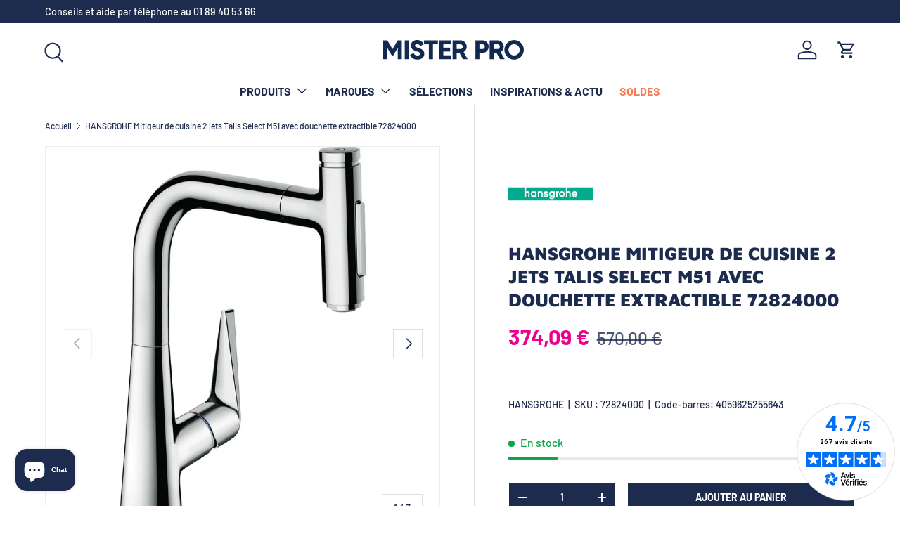

--- FILE ---
content_type: text/html; charset=utf-8
request_url: https://misterpro.com/products/mitigeur-de-cuisine-avec-douchette-extractible-talis-select-m51-chrome-hansgrohe-72824000
body_size: 37551
content:
<!doctype html>
<html class="no-js" lang="fr" dir="ltr">
<head><meta charset="utf-8">
<meta name="viewport" content="width=device-width,initial-scale=1">
<title>HANSGROHE Mitigeur de cuisine 2 jets Talis Select M51 avec douchette e &ndash; Mister PRO</title><link rel="canonical" href="https://misterpro.com/products/mitigeur-de-cuisine-avec-douchette-extractible-talis-select-m51-chrome-hansgrohe-72824000"><link rel="icon" href="//misterpro.com/cdn/shop/files/favicon_mrp.png?crop=center&height=48&v=1744122355&width=48" type="image/png">
  <link rel="apple-touch-icon" href="//misterpro.com/cdn/shop/files/favicon_mrp.png?crop=center&height=180&v=1744122355&width=180"><meta name="description" content="Mitigeur de cuisine avec douchette extractible Talis Select M51 chromé Hansgrohe 72824000. Hansgrohe au meilleur prix sur Mister-PRO.com : Sanitaire, outillage et plomberie. Achetez en ligne les plus grandes marques Grohe, Hansgrohe, Facom, Stanley au meilleur prix. Livraison rapide et achat en ligne sécurisé."><meta property="og:site_name" content="Mister PRO">
<meta property="og:url" content="https://misterpro.com/products/mitigeur-de-cuisine-avec-douchette-extractible-talis-select-m51-chrome-hansgrohe-72824000">
<meta property="og:title" content="HANSGROHE Mitigeur de cuisine 2 jets Talis Select M51 avec douchette e">
<meta property="og:type" content="product">
<meta property="og:description" content="Mitigeur de cuisine avec douchette extractible Talis Select M51 chromé Hansgrohe 72824000. Hansgrohe au meilleur prix sur Mister-PRO.com : Sanitaire, outillage et plomberie. Achetez en ligne les plus grandes marques Grohe, Hansgrohe, Facom, Stanley au meilleur prix. Livraison rapide et achat en ligne sécurisé."><meta property="og:image" content="http://misterpro.com/cdn/shop/products/444743.jpg?crop=center&height=1200&v=1638445030&width=1200">
  <meta property="og:image:secure_url" content="https://misterpro.com/cdn/shop/products/444743.jpg?crop=center&height=1200&v=1638445030&width=1200">
  <meta property="og:image:width" content="2000">
  <meta property="og:image:height" content="2000"><meta property="og:price:amount" content="374,09">
  <meta property="og:price:currency" content="EUR"><meta name="twitter:card" content="summary_large_image">
<meta name="twitter:title" content="HANSGROHE Mitigeur de cuisine 2 jets Talis Select M51 avec douchette e">
<meta name="twitter:description" content="Mitigeur de cuisine avec douchette extractible Talis Select M51 chromé Hansgrohe 72824000. Hansgrohe au meilleur prix sur Mister-PRO.com : Sanitaire, outillage et plomberie. Achetez en ligne les plus grandes marques Grohe, Hansgrohe, Facom, Stanley au meilleur prix. Livraison rapide et achat en ligne sécurisé.">
<link rel="preload" href="//misterpro.com/cdn/shop/t/37/assets/main.css?v=109964744403081143781738828526" as="style"><style data-shopify>
@font-face {
  font-family: Barlow;
  font-weight: 500;
  font-style: normal;
  font-display: swap;
  src: url("//misterpro.com/cdn/fonts/barlow/barlow_n5.a193a1990790eba0cc5cca569d23799830e90f07.woff2") format("woff2"),
       url("//misterpro.com/cdn/fonts/barlow/barlow_n5.ae31c82169b1dc0715609b8cc6a610b917808358.woff") format("woff");
}
@font-face {
  font-family: Barlow;
  font-weight: 700;
  font-style: normal;
  font-display: swap;
  src: url("//misterpro.com/cdn/fonts/barlow/barlow_n7.691d1d11f150e857dcbc1c10ef03d825bc378d81.woff2") format("woff2"),
       url("//misterpro.com/cdn/fonts/barlow/barlow_n7.4fdbb1cb7da0e2c2f88492243ffa2b4f91924840.woff") format("woff");
}
@font-face {
  font-family: Barlow;
  font-weight: 500;
  font-style: italic;
  font-display: swap;
  src: url("//misterpro.com/cdn/fonts/barlow/barlow_i5.714d58286997b65cd479af615cfa9bb0a117a573.woff2") format("woff2"),
       url("//misterpro.com/cdn/fonts/barlow/barlow_i5.0120f77e6447d3b5df4bbec8ad8c2d029d87fb21.woff") format("woff");
}
@font-face {
  font-family: Barlow;
  font-weight: 700;
  font-style: italic;
  font-display: swap;
  src: url("//misterpro.com/cdn/fonts/barlow/barlow_i7.50e19d6cc2ba5146fa437a5a7443c76d5d730103.woff2") format("woff2"),
       url("//misterpro.com/cdn/fonts/barlow/barlow_i7.47e9f98f1b094d912e6fd631cc3fe93d9f40964f.woff") format("woff");
}
@font-face {
  font-family: "Maven Pro";
  font-weight: 900;
  font-style: normal;
  font-display: swap;
  src: url("//misterpro.com/cdn/fonts/maven_pro/mavenpro_n9.6b9c0d9443b13ba7b9a4ce1e5c7754df732e484d.woff2") format("woff2"),
       url("//misterpro.com/cdn/fonts/maven_pro/mavenpro_n9.88683e89a9504e5078b90d26472ce630fa547e4b.woff") format("woff");
}
@font-face {
  font-family: Barlow;
  font-weight: 700;
  font-style: normal;
  font-display: swap;
  src: url("//misterpro.com/cdn/fonts/barlow/barlow_n7.691d1d11f150e857dcbc1c10ef03d825bc378d81.woff2") format("woff2"),
       url("//misterpro.com/cdn/fonts/barlow/barlow_n7.4fdbb1cb7da0e2c2f88492243ffa2b4f91924840.woff") format("woff");
}
:root {
      --bg-color: 255 255 255 / 1.0;
      --bg-color-og: 255 255 255 / 1.0;
      --heading-color: 29 44 78;
      --text-color: 29 44 78;
      --text-color-og: 29 44 78;
      --scrollbar-color: 29 44 78;
      --link-color: 29 44 78;
      --link-color-og: 29 44 78;
      --star-color: 236 0 140;--swatch-border-color-default: 210 213 220;
        --swatch-border-color-active: 142 150 167;
        --swatch-card-size: 24px;
        --swatch-variant-picker-size: 64px;--color-scheme-1-bg: 245 245 245 / 1.0;
      --color-scheme-1-grad: linear-gradient(46deg, rgba(245, 245, 245, 1) 13%, rgba(249, 249, 249, 1) 86%);
      --color-scheme-1-heading: 29 44 78;
      --color-scheme-1-text: 29 44 78;
      --color-scheme-1-btn-bg: 236 0 140;
      --color-scheme-1-btn-text: 255 255 255;
      --color-scheme-1-btn-bg-hover: 240 52 163;--color-scheme-2-bg: 29 44 78 / 1.0;
      --color-scheme-2-grad: ;
      --color-scheme-2-heading: 255 255 255;
      --color-scheme-2-text: 255 255 255;
      --color-scheme-2-btn-bg: 236 0 140;
      --color-scheme-2-btn-text: 255 255 255;
      --color-scheme-2-btn-bg-hover: 240 52 163;--color-scheme-3-bg: 236 0 140 / 1.0;
      --color-scheme-3-grad: ;
      --color-scheme-3-heading: 255 255 255;
      --color-scheme-3-text: 255 255 255;
      --color-scheme-3-btn-bg: 255 255 255;
      --color-scheme-3-btn-text: 236 0 140;
      --color-scheme-3-btn-bg-hover: 253 231 244;

      --drawer-bg-color: 255 255 255 / 1.0;
      --drawer-text-color: 29 44 78;

      --panel-bg-color: 245 245 245 / 1.0;
      --panel-heading-color: 29 44 78;
      --panel-text-color: 29 44 78;

      --in-stock-text-color: 13 164 74;
      --low-stock-text-color: 236 0 140;
      --very-low-stock-text-color: 227 43 43;
      --no-stock-text-color: 7 7 7;
      --no-stock-backordered-text-color: 236 0 140;

      --error-bg-color: 252 237 238;
      --error-text-color: 180 12 28;
      --success-bg-color: 232 246 234;
      --success-text-color: 44 126 63;
      --info-bg-color: 228 237 250;
      --info-text-color: 26 102 210;

      --heading-font-family: "Maven Pro", sans-serif;
      --heading-font-style: normal;
      --heading-font-weight: 900;
      --heading-scale-start: 6;

      --navigation-font-family: Barlow, sans-serif;
      --navigation-font-style: normal;
      --navigation-font-weight: 700;
      --heading-text-transform: uppercase;
--subheading-text-transform: none;
      --body-font-family: Barlow, sans-serif;
      --body-font-style: normal;
      --body-font-weight: 500;
      --body-font-size: 16;

      --section-gap: 64;
      --heading-gap: calc(8 * var(--space-unit));--grid-column-gap: 20px;--btn-bg-color: 236 0 140;
      --btn-bg-hover-color: 240 52 163;
      --btn-text-color: 255 255 255;
      --btn-bg-color-og: 236 0 140;
      --btn-text-color-og: 255 255 255;
      --btn-alt-bg-color: 29 44 78;
      --btn-alt-bg-alpha: 1.0;
      --btn-alt-text-color: 255 255 255;
      --btn-border-width: 1px;
      --btn-padding-y: 12px;

      

      --btn-lg-border-radius: 50%;
      --btn-icon-border-radius: 50%;
      --input-with-btn-inner-radius: var(--btn-border-radius);
      --btn-text-transform: uppercase;

      --input-bg-color: 255 255 255 / 1.0;
      --input-text-color: 29 44 78;
      --input-border-width: 1px;
      --input-border-radius: 0px;
      --textarea-border-radius: 0px;
      --input-bg-color-diff-3: #f7f7f7;
      --input-bg-color-diff-6: #f0f0f0;

      --modal-border-radius: 0px;
      --modal-overlay-color: 0 0 0;
      --modal-overlay-opacity: 0.4;
      --drawer-border-radius: 0px;
      --overlay-border-radius: 0px;

      --custom-label-bg-color: 226 158 42;
      --custom-label-text-color: 245 245 245;--new-label-bg-color: 26 102 210;
      --new-label-text-color: 255 255 255;--preorder-label-bg-color: 86 203 249;
      --preorder-label-text-color: 0 0 0;

      --collection-label-color: 0 126 18;

      --page-width: 1590px;
      --gutter-sm: 20px;
      --gutter-md: 32px;
      --gutter-lg: 64px;

      --payment-terms-bg-color: #ffffff;

      --coll-card-bg-color: #f5f5f5;
      --coll-card-border-color: #ffffff;

      --card-highlight-bg-color: #1d2c4e;
      --card-highlight-text-color: 228 237 250;
      --card-highlight-border-color: #1d2c4e;--blend-bg-color: #f5f5f5;
        
          --aos-animate-duration: 1s;
        

        
          --aos-min-width: 0;
        
      

      --reading-width: 48em;
    }

    @media (max-width: 769px) {
      :root {
        --reading-width: 36em;
      }
    }
  </style><link rel="stylesheet" href="//misterpro.com/cdn/shop/t/37/assets/main.css?v=109964744403081143781738828526">
  <script src="//misterpro.com/cdn/shop/t/37/assets/main.js?v=76476094356780495751735890076" defer="defer"></script><link rel="preload" href="//misterpro.com/cdn/fonts/barlow/barlow_n5.a193a1990790eba0cc5cca569d23799830e90f07.woff2" as="font" type="font/woff2" crossorigin fetchpriority="high"><link rel="preload" href="//misterpro.com/cdn/fonts/maven_pro/mavenpro_n9.6b9c0d9443b13ba7b9a4ce1e5c7754df732e484d.woff2" as="font" type="font/woff2" crossorigin fetchpriority="high"><link rel="stylesheet" href="//misterpro.com/cdn/shop/t/37/assets/swatches.css?v=177409050860017286011764253456" media="print" onload="this.media='all'">
    <noscript><link rel="stylesheet" href="//misterpro.com/cdn/shop/t/37/assets/swatches.css?v=177409050860017286011764253456"></noscript><script>window.performance && window.performance.mark && window.performance.mark('shopify.content_for_header.start');</script><meta name="google-site-verification" content="L31JM_VMHfElwZqguKyhUQ07i8m1UNXewYL2vpFgvM0">
<meta name="facebook-domain-verification" content="a4e9emw8tgjlrwdr70tzq2hyx0v1nl">
<meta id="shopify-digital-wallet" name="shopify-digital-wallet" content="/60277293229/digital_wallets/dialog">
<meta name="shopify-checkout-api-token" content="8e71c8fb749f6a561b01407f8c723267">
<meta id="in-context-paypal-metadata" data-shop-id="60277293229" data-venmo-supported="false" data-environment="production" data-locale="fr_FR" data-paypal-v4="true" data-currency="EUR">
<link rel="alternate" type="application/json+oembed" href="https://misterpro.com/products/mitigeur-de-cuisine-avec-douchette-extractible-talis-select-m51-chrome-hansgrohe-72824000.oembed">
<script async="async" src="/checkouts/internal/preloads.js?locale=fr-FR"></script>
<script id="shopify-features" type="application/json">{"accessToken":"8e71c8fb749f6a561b01407f8c723267","betas":["rich-media-storefront-analytics"],"domain":"misterpro.com","predictiveSearch":true,"shopId":60277293229,"locale":"fr"}</script>
<script>var Shopify = Shopify || {};
Shopify.shop = "mister-pro-shop.myshopify.com";
Shopify.locale = "fr";
Shopify.currency = {"active":"EUR","rate":"1.0"};
Shopify.country = "FR";
Shopify.theme = {"name":"MRP V2.0 Thème Entreprise 1.6.2","id":178568560980,"schema_name":"Enterprise","schema_version":"1.6.2","theme_store_id":1657,"role":"main"};
Shopify.theme.handle = "null";
Shopify.theme.style = {"id":null,"handle":null};
Shopify.cdnHost = "misterpro.com/cdn";
Shopify.routes = Shopify.routes || {};
Shopify.routes.root = "/";</script>
<script type="module">!function(o){(o.Shopify=o.Shopify||{}).modules=!0}(window);</script>
<script>!function(o){function n(){var o=[];function n(){o.push(Array.prototype.slice.apply(arguments))}return n.q=o,n}var t=o.Shopify=o.Shopify||{};t.loadFeatures=n(),t.autoloadFeatures=n()}(window);</script>
<script id="shop-js-analytics" type="application/json">{"pageType":"product"}</script>
<script defer="defer" async type="module" src="//misterpro.com/cdn/shopifycloud/shop-js/modules/v2/client.init-shop-cart-sync_BcDpqI9l.fr.esm.js"></script>
<script defer="defer" async type="module" src="//misterpro.com/cdn/shopifycloud/shop-js/modules/v2/chunk.common_a1Rf5Dlz.esm.js"></script>
<script defer="defer" async type="module" src="//misterpro.com/cdn/shopifycloud/shop-js/modules/v2/chunk.modal_Djra7sW9.esm.js"></script>
<script type="module">
  await import("//misterpro.com/cdn/shopifycloud/shop-js/modules/v2/client.init-shop-cart-sync_BcDpqI9l.fr.esm.js");
await import("//misterpro.com/cdn/shopifycloud/shop-js/modules/v2/chunk.common_a1Rf5Dlz.esm.js");
await import("//misterpro.com/cdn/shopifycloud/shop-js/modules/v2/chunk.modal_Djra7sW9.esm.js");

  window.Shopify.SignInWithShop?.initShopCartSync?.({"fedCMEnabled":true,"windoidEnabled":true});

</script>
<script>(function() {
  var isLoaded = false;
  function asyncLoad() {
    if (isLoaded) return;
    isLoaded = true;
    var urls = ["https:\/\/widgets.automizely.com\/pages\/v1\/pages.js?store_connection_id=81a89c0e5256484aa2a9cab5efdd0c67\u0026mapped_org_id=0610e5ba933203011c6f924aeb2ff63f_v1\u0026shop=mister-pro-shop.myshopify.com","https:\/\/cdnv2.mycustomizer.com\/s-scripts\/front.js.gz?shop=mister-pro-shop.myshopify.com","https:\/\/admin.revenuehunt.com\/embed.js?shop=mister-pro-shop.myshopify.com"];
    for (var i = 0; i < urls.length; i++) {
      var s = document.createElement('script');
      s.type = 'text/javascript';
      s.async = true;
      s.src = urls[i];
      var x = document.getElementsByTagName('script')[0];
      x.parentNode.insertBefore(s, x);
    }
  };
  if(window.attachEvent) {
    window.attachEvent('onload', asyncLoad);
  } else {
    window.addEventListener('load', asyncLoad, false);
  }
})();</script>
<script id="__st">var __st={"a":60277293229,"offset":3600,"reqid":"daf8d5e8-b5db-4f07-823e-f32112b072d7-1769053369","pageurl":"misterpro.com\/products\/mitigeur-de-cuisine-avec-douchette-extractible-talis-select-m51-chrome-hansgrohe-72824000","u":"0b88b261dc8f","p":"product","rtyp":"product","rid":7063489740973};</script>
<script>window.ShopifyPaypalV4VisibilityTracking = true;</script>
<script id="captcha-bootstrap">!function(){'use strict';const t='contact',e='account',n='new_comment',o=[[t,t],['blogs',n],['comments',n],[t,'customer']],c=[[e,'customer_login'],[e,'guest_login'],[e,'recover_customer_password'],[e,'create_customer']],r=t=>t.map((([t,e])=>`form[action*='/${t}']:not([data-nocaptcha='true']) input[name='form_type'][value='${e}']`)).join(','),a=t=>()=>t?[...document.querySelectorAll(t)].map((t=>t.form)):[];function s(){const t=[...o],e=r(t);return a(e)}const i='password',u='form_key',d=['recaptcha-v3-token','g-recaptcha-response','h-captcha-response',i],f=()=>{try{return window.sessionStorage}catch{return}},m='__shopify_v',_=t=>t.elements[u];function p(t,e,n=!1){try{const o=window.sessionStorage,c=JSON.parse(o.getItem(e)),{data:r}=function(t){const{data:e,action:n}=t;return t[m]||n?{data:e,action:n}:{data:t,action:n}}(c);for(const[e,n]of Object.entries(r))t.elements[e]&&(t.elements[e].value=n);n&&o.removeItem(e)}catch(o){console.error('form repopulation failed',{error:o})}}const l='form_type',E='cptcha';function T(t){t.dataset[E]=!0}const w=window,h=w.document,L='Shopify',v='ce_forms',y='captcha';let A=!1;((t,e)=>{const n=(g='f06e6c50-85a8-45c8-87d0-21a2b65856fe',I='https://cdn.shopify.com/shopifycloud/storefront-forms-hcaptcha/ce_storefront_forms_captcha_hcaptcha.v1.5.2.iife.js',D={infoText:'Protégé par hCaptcha',privacyText:'Confidentialité',termsText:'Conditions'},(t,e,n)=>{const o=w[L][v],c=o.bindForm;if(c)return c(t,g,e,D).then(n);var r;o.q.push([[t,g,e,D],n]),r=I,A||(h.body.append(Object.assign(h.createElement('script'),{id:'captcha-provider',async:!0,src:r})),A=!0)});var g,I,D;w[L]=w[L]||{},w[L][v]=w[L][v]||{},w[L][v].q=[],w[L][y]=w[L][y]||{},w[L][y].protect=function(t,e){n(t,void 0,e),T(t)},Object.freeze(w[L][y]),function(t,e,n,w,h,L){const[v,y,A,g]=function(t,e,n){const i=e?o:[],u=t?c:[],d=[...i,...u],f=r(d),m=r(i),_=r(d.filter((([t,e])=>n.includes(e))));return[a(f),a(m),a(_),s()]}(w,h,L),I=t=>{const e=t.target;return e instanceof HTMLFormElement?e:e&&e.form},D=t=>v().includes(t);t.addEventListener('submit',(t=>{const e=I(t);if(!e)return;const n=D(e)&&!e.dataset.hcaptchaBound&&!e.dataset.recaptchaBound,o=_(e),c=g().includes(e)&&(!o||!o.value);(n||c)&&t.preventDefault(),c&&!n&&(function(t){try{if(!f())return;!function(t){const e=f();if(!e)return;const n=_(t);if(!n)return;const o=n.value;o&&e.removeItem(o)}(t);const e=Array.from(Array(32),(()=>Math.random().toString(36)[2])).join('');!function(t,e){_(t)||t.append(Object.assign(document.createElement('input'),{type:'hidden',name:u})),t.elements[u].value=e}(t,e),function(t,e){const n=f();if(!n)return;const o=[...t.querySelectorAll(`input[type='${i}']`)].map((({name:t})=>t)),c=[...d,...o],r={};for(const[a,s]of new FormData(t).entries())c.includes(a)||(r[a]=s);n.setItem(e,JSON.stringify({[m]:1,action:t.action,data:r}))}(t,e)}catch(e){console.error('failed to persist form',e)}}(e),e.submit())}));const S=(t,e)=>{t&&!t.dataset[E]&&(n(t,e.some((e=>e===t))),T(t))};for(const o of['focusin','change'])t.addEventListener(o,(t=>{const e=I(t);D(e)&&S(e,y())}));const B=e.get('form_key'),M=e.get(l),P=B&&M;t.addEventListener('DOMContentLoaded',(()=>{const t=y();if(P)for(const e of t)e.elements[l].value===M&&p(e,B);[...new Set([...A(),...v().filter((t=>'true'===t.dataset.shopifyCaptcha))])].forEach((e=>S(e,t)))}))}(h,new URLSearchParams(w.location.search),n,t,e,['guest_login'])})(!0,!0)}();</script>
<script integrity="sha256-4kQ18oKyAcykRKYeNunJcIwy7WH5gtpwJnB7kiuLZ1E=" data-source-attribution="shopify.loadfeatures" defer="defer" src="//misterpro.com/cdn/shopifycloud/storefront/assets/storefront/load_feature-a0a9edcb.js" crossorigin="anonymous"></script>
<script data-source-attribution="shopify.dynamic_checkout.dynamic.init">var Shopify=Shopify||{};Shopify.PaymentButton=Shopify.PaymentButton||{isStorefrontPortableWallets:!0,init:function(){window.Shopify.PaymentButton.init=function(){};var t=document.createElement("script");t.src="https://misterpro.com/cdn/shopifycloud/portable-wallets/latest/portable-wallets.fr.js",t.type="module",document.head.appendChild(t)}};
</script>
<script data-source-attribution="shopify.dynamic_checkout.buyer_consent">
  function portableWalletsHideBuyerConsent(e){var t=document.getElementById("shopify-buyer-consent"),n=document.getElementById("shopify-subscription-policy-button");t&&n&&(t.classList.add("hidden"),t.setAttribute("aria-hidden","true"),n.removeEventListener("click",e))}function portableWalletsShowBuyerConsent(e){var t=document.getElementById("shopify-buyer-consent"),n=document.getElementById("shopify-subscription-policy-button");t&&n&&(t.classList.remove("hidden"),t.removeAttribute("aria-hidden"),n.addEventListener("click",e))}window.Shopify?.PaymentButton&&(window.Shopify.PaymentButton.hideBuyerConsent=portableWalletsHideBuyerConsent,window.Shopify.PaymentButton.showBuyerConsent=portableWalletsShowBuyerConsent);
</script>
<script>
  function portableWalletsCleanup(e){e&&e.src&&console.error("Failed to load portable wallets script "+e.src);var t=document.querySelectorAll("shopify-accelerated-checkout .shopify-payment-button__skeleton, shopify-accelerated-checkout-cart .wallet-cart-button__skeleton"),e=document.getElementById("shopify-buyer-consent");for(let e=0;e<t.length;e++)t[e].remove();e&&e.remove()}function portableWalletsNotLoadedAsModule(e){e instanceof ErrorEvent&&"string"==typeof e.message&&e.message.includes("import.meta")&&"string"==typeof e.filename&&e.filename.includes("portable-wallets")&&(window.removeEventListener("error",portableWalletsNotLoadedAsModule),window.Shopify.PaymentButton.failedToLoad=e,"loading"===document.readyState?document.addEventListener("DOMContentLoaded",window.Shopify.PaymentButton.init):window.Shopify.PaymentButton.init())}window.addEventListener("error",portableWalletsNotLoadedAsModule);
</script>

<script type="module" src="https://misterpro.com/cdn/shopifycloud/portable-wallets/latest/portable-wallets.fr.js" onError="portableWalletsCleanup(this)" crossorigin="anonymous"></script>
<script nomodule>
  document.addEventListener("DOMContentLoaded", portableWalletsCleanup);
</script>

<script id='scb4127' type='text/javascript' async='' src='https://misterpro.com/cdn/shopifycloud/privacy-banner/storefront-banner.js'></script><link id="shopify-accelerated-checkout-styles" rel="stylesheet" media="screen" href="https://misterpro.com/cdn/shopifycloud/portable-wallets/latest/accelerated-checkout-backwards-compat.css" crossorigin="anonymous">
<style id="shopify-accelerated-checkout-cart">
        #shopify-buyer-consent {
  margin-top: 1em;
  display: inline-block;
  width: 100%;
}

#shopify-buyer-consent.hidden {
  display: none;
}

#shopify-subscription-policy-button {
  background: none;
  border: none;
  padding: 0;
  text-decoration: underline;
  font-size: inherit;
  cursor: pointer;
}

#shopify-subscription-policy-button::before {
  box-shadow: none;
}

      </style>
<script id="sections-script" data-sections="header,footer" defer="defer" src="//misterpro.com/cdn/shop/t/37/compiled_assets/scripts.js?v=6262"></script>
<script>window.performance && window.performance.mark && window.performance.mark('shopify.content_for_header.end');</script>

    <script src="//misterpro.com/cdn/shop/t/37/assets/animate-on-scroll.js?v=15249566486942820451735890075" defer="defer"></script>
    <link rel="stylesheet" href="//misterpro.com/cdn/shop/t/37/assets/animate-on-scroll.css?v=116194678796051782541735890075">
  

  <script>document.documentElement.className = document.documentElement.className.replace('no-js', 'js');</script><!-- CC Custom Head Start --><!-- CC Custom Head End --><!-- BEGIN app block: shopify://apps/doofinder-search-discovery/blocks/doofinder-script/1abc6bc6-ff36-4a37-9034-effae4a47cf6 -->
  <script>
    (function(w, k) {w[k] = window[k] || function () { (window[k].q = window[k].q || []).push(arguments) }})(window, "doofinderApp")
    var dfKvCustomerEmail = "";

    doofinderApp("config", "currency", Shopify.currency.active);
    doofinderApp("config", "language", Shopify.locale);
    var context = Shopify.country;
    
    doofinderApp("config", "priceName", context);
    localStorage.setItem("shopify-language", Shopify.locale);

    doofinderApp("init", "layer", {
      params:{
        "":{
          exclude: {
            not_published_in: [context]
          }
        },
        "product":{
          exclude: {
            not_published_in: [context]
          }
        }
      }
    });
  </script>

  <script src="https://eu1-config.doofinder.com/2.x/08e66ad1-102d-48ba-81cd-5347a46d13ff.js" async></script>



<!-- END app block --><script src="https://cdn.shopify.com/extensions/0bdf6072-3b81-4757-9f23-b3d93acaca82/skeepers-verified-reviews-16/assets/skeepers-shopify-rr.js" type="text/javascript" defer="defer"></script>
<link href="https://cdn.shopify.com/extensions/0bdf6072-3b81-4757-9f23-b3d93acaca82/skeepers-verified-reviews-16/assets/skeepers-shopify-rr.css" rel="stylesheet" type="text/css" media="all">
<link href="https://cdn.shopify.com/extensions/019b4173-198c-7504-9ca7-09d6d87cfeb2/256-metafields-editor-324/assets/image.css" rel="stylesheet" type="text/css" media="all">
<script src="https://cdn.shopify.com/extensions/e8878072-2f6b-4e89-8082-94b04320908d/inbox-1254/assets/inbox-chat-loader.js" type="text/javascript" defer="defer"></script>
<link href="https://monorail-edge.shopifysvc.com" rel="dns-prefetch">
<script>(function(){if ("sendBeacon" in navigator && "performance" in window) {try {var session_token_from_headers = performance.getEntriesByType('navigation')[0].serverTiming.find(x => x.name == '_s').description;} catch {var session_token_from_headers = undefined;}var session_cookie_matches = document.cookie.match(/_shopify_s=([^;]*)/);var session_token_from_cookie = session_cookie_matches && session_cookie_matches.length === 2 ? session_cookie_matches[1] : "";var session_token = session_token_from_headers || session_token_from_cookie || "";function handle_abandonment_event(e) {var entries = performance.getEntries().filter(function(entry) {return /monorail-edge.shopifysvc.com/.test(entry.name);});if (!window.abandonment_tracked && entries.length === 0) {window.abandonment_tracked = true;var currentMs = Date.now();var navigation_start = performance.timing.navigationStart;var payload = {shop_id: 60277293229,url: window.location.href,navigation_start,duration: currentMs - navigation_start,session_token,page_type: "product"};window.navigator.sendBeacon("https://monorail-edge.shopifysvc.com/v1/produce", JSON.stringify({schema_id: "online_store_buyer_site_abandonment/1.1",payload: payload,metadata: {event_created_at_ms: currentMs,event_sent_at_ms: currentMs}}));}}window.addEventListener('pagehide', handle_abandonment_event);}}());</script>
<script id="web-pixels-manager-setup">(function e(e,d,r,n,o){if(void 0===o&&(o={}),!Boolean(null===(a=null===(i=window.Shopify)||void 0===i?void 0:i.analytics)||void 0===a?void 0:a.replayQueue)){var i,a;window.Shopify=window.Shopify||{};var t=window.Shopify;t.analytics=t.analytics||{};var s=t.analytics;s.replayQueue=[],s.publish=function(e,d,r){return s.replayQueue.push([e,d,r]),!0};try{self.performance.mark("wpm:start")}catch(e){}var l=function(){var e={modern:/Edge?\/(1{2}[4-9]|1[2-9]\d|[2-9]\d{2}|\d{4,})\.\d+(\.\d+|)|Firefox\/(1{2}[4-9]|1[2-9]\d|[2-9]\d{2}|\d{4,})\.\d+(\.\d+|)|Chrom(ium|e)\/(9{2}|\d{3,})\.\d+(\.\d+|)|(Maci|X1{2}).+ Version\/(15\.\d+|(1[6-9]|[2-9]\d|\d{3,})\.\d+)([,.]\d+|)( \(\w+\)|)( Mobile\/\w+|) Safari\/|Chrome.+OPR\/(9{2}|\d{3,})\.\d+\.\d+|(CPU[ +]OS|iPhone[ +]OS|CPU[ +]iPhone|CPU IPhone OS|CPU iPad OS)[ +]+(15[._]\d+|(1[6-9]|[2-9]\d|\d{3,})[._]\d+)([._]\d+|)|Android:?[ /-](13[3-9]|1[4-9]\d|[2-9]\d{2}|\d{4,})(\.\d+|)(\.\d+|)|Android.+Firefox\/(13[5-9]|1[4-9]\d|[2-9]\d{2}|\d{4,})\.\d+(\.\d+|)|Android.+Chrom(ium|e)\/(13[3-9]|1[4-9]\d|[2-9]\d{2}|\d{4,})\.\d+(\.\d+|)|SamsungBrowser\/([2-9]\d|\d{3,})\.\d+/,legacy:/Edge?\/(1[6-9]|[2-9]\d|\d{3,})\.\d+(\.\d+|)|Firefox\/(5[4-9]|[6-9]\d|\d{3,})\.\d+(\.\d+|)|Chrom(ium|e)\/(5[1-9]|[6-9]\d|\d{3,})\.\d+(\.\d+|)([\d.]+$|.*Safari\/(?![\d.]+ Edge\/[\d.]+$))|(Maci|X1{2}).+ Version\/(10\.\d+|(1[1-9]|[2-9]\d|\d{3,})\.\d+)([,.]\d+|)( \(\w+\)|)( Mobile\/\w+|) Safari\/|Chrome.+OPR\/(3[89]|[4-9]\d|\d{3,})\.\d+\.\d+|(CPU[ +]OS|iPhone[ +]OS|CPU[ +]iPhone|CPU IPhone OS|CPU iPad OS)[ +]+(10[._]\d+|(1[1-9]|[2-9]\d|\d{3,})[._]\d+)([._]\d+|)|Android:?[ /-](13[3-9]|1[4-9]\d|[2-9]\d{2}|\d{4,})(\.\d+|)(\.\d+|)|Mobile Safari.+OPR\/([89]\d|\d{3,})\.\d+\.\d+|Android.+Firefox\/(13[5-9]|1[4-9]\d|[2-9]\d{2}|\d{4,})\.\d+(\.\d+|)|Android.+Chrom(ium|e)\/(13[3-9]|1[4-9]\d|[2-9]\d{2}|\d{4,})\.\d+(\.\d+|)|Android.+(UC? ?Browser|UCWEB|U3)[ /]?(15\.([5-9]|\d{2,})|(1[6-9]|[2-9]\d|\d{3,})\.\d+)\.\d+|SamsungBrowser\/(5\.\d+|([6-9]|\d{2,})\.\d+)|Android.+MQ{2}Browser\/(14(\.(9|\d{2,})|)|(1[5-9]|[2-9]\d|\d{3,})(\.\d+|))(\.\d+|)|K[Aa][Ii]OS\/(3\.\d+|([4-9]|\d{2,})\.\d+)(\.\d+|)/},d=e.modern,r=e.legacy,n=navigator.userAgent;return n.match(d)?"modern":n.match(r)?"legacy":"unknown"}(),u="modern"===l?"modern":"legacy",c=(null!=n?n:{modern:"",legacy:""})[u],f=function(e){return[e.baseUrl,"/wpm","/b",e.hashVersion,"modern"===e.buildTarget?"m":"l",".js"].join("")}({baseUrl:d,hashVersion:r,buildTarget:u}),m=function(e){var d=e.version,r=e.bundleTarget,n=e.surface,o=e.pageUrl,i=e.monorailEndpoint;return{emit:function(e){var a=e.status,t=e.errorMsg,s=(new Date).getTime(),l=JSON.stringify({metadata:{event_sent_at_ms:s},events:[{schema_id:"web_pixels_manager_load/3.1",payload:{version:d,bundle_target:r,page_url:o,status:a,surface:n,error_msg:t},metadata:{event_created_at_ms:s}}]});if(!i)return console&&console.warn&&console.warn("[Web Pixels Manager] No Monorail endpoint provided, skipping logging."),!1;try{return self.navigator.sendBeacon.bind(self.navigator)(i,l)}catch(e){}var u=new XMLHttpRequest;try{return u.open("POST",i,!0),u.setRequestHeader("Content-Type","text/plain"),u.send(l),!0}catch(e){return console&&console.warn&&console.warn("[Web Pixels Manager] Got an unhandled error while logging to Monorail."),!1}}}}({version:r,bundleTarget:l,surface:e.surface,pageUrl:self.location.href,monorailEndpoint:e.monorailEndpoint});try{o.browserTarget=l,function(e){var d=e.src,r=e.async,n=void 0===r||r,o=e.onload,i=e.onerror,a=e.sri,t=e.scriptDataAttributes,s=void 0===t?{}:t,l=document.createElement("script"),u=document.querySelector("head"),c=document.querySelector("body");if(l.async=n,l.src=d,a&&(l.integrity=a,l.crossOrigin="anonymous"),s)for(var f in s)if(Object.prototype.hasOwnProperty.call(s,f))try{l.dataset[f]=s[f]}catch(e){}if(o&&l.addEventListener("load",o),i&&l.addEventListener("error",i),u)u.appendChild(l);else{if(!c)throw new Error("Did not find a head or body element to append the script");c.appendChild(l)}}({src:f,async:!0,onload:function(){if(!function(){var e,d;return Boolean(null===(d=null===(e=window.Shopify)||void 0===e?void 0:e.analytics)||void 0===d?void 0:d.initialized)}()){var d=window.webPixelsManager.init(e)||void 0;if(d){var r=window.Shopify.analytics;r.replayQueue.forEach((function(e){var r=e[0],n=e[1],o=e[2];d.publishCustomEvent(r,n,o)})),r.replayQueue=[],r.publish=d.publishCustomEvent,r.visitor=d.visitor,r.initialized=!0}}},onerror:function(){return m.emit({status:"failed",errorMsg:"".concat(f," has failed to load")})},sri:function(e){var d=/^sha384-[A-Za-z0-9+/=]+$/;return"string"==typeof e&&d.test(e)}(c)?c:"",scriptDataAttributes:o}),m.emit({status:"loading"})}catch(e){m.emit({status:"failed",errorMsg:(null==e?void 0:e.message)||"Unknown error"})}}})({shopId: 60277293229,storefrontBaseUrl: "https://misterpro.com",extensionsBaseUrl: "https://extensions.shopifycdn.com/cdn/shopifycloud/web-pixels-manager",monorailEndpoint: "https://monorail-edge.shopifysvc.com/unstable/produce_batch",surface: "storefront-renderer",enabledBetaFlags: ["2dca8a86"],webPixelsConfigList: [{"id":"1751155028","configuration":"{\"accountID\":\"1\",\"installation_id\":\"08e66ad1-102d-48ba-81cd-5347a46d13ff\",\"region\":\"eu1\"}","eventPayloadVersion":"v1","runtimeContext":"STRICT","scriptVersion":"2061f8ea39b7d2e31c8b851469aba871","type":"APP","apiClientId":199361,"privacyPurposes":["ANALYTICS","MARKETING","SALE_OF_DATA"],"dataSharingAdjustments":{"protectedCustomerApprovalScopes":["read_customer_personal_data"]}},{"id":"1587773780","configuration":"{\"pixel_id\":\"1121522796247436\",\"pixel_type\":\"facebook_pixel\"}","eventPayloadVersion":"v1","runtimeContext":"OPEN","scriptVersion":"ca16bc87fe92b6042fbaa3acc2fbdaa6","type":"APP","apiClientId":2329312,"privacyPurposes":["ANALYTICS","MARKETING","SALE_OF_DATA"],"dataSharingAdjustments":{"protectedCustomerApprovalScopes":["read_customer_address","read_customer_email","read_customer_name","read_customer_personal_data","read_customer_phone"]}},{"id":"1170899284","configuration":"{\"config\":\"{\\\"google_tag_ids\\\":[\\\"G-7WE9TTFH6J\\\",\\\"AW-11167081249\\\",\\\"GT-NS9VC68\\\"],\\\"target_country\\\":\\\"FR\\\",\\\"gtag_events\\\":[{\\\"type\\\":\\\"begin_checkout\\\",\\\"action_label\\\":[\\\"G-7WE9TTFH6J\\\",\\\"AW-11167081249\\\/ONAUCJy8tJ0ZEKHG8Mwp\\\"]},{\\\"type\\\":\\\"search\\\",\\\"action_label\\\":[\\\"G-7WE9TTFH6J\\\",\\\"AW-11167081249\\\/UU7NCJ67tJ0ZEKHG8Mwp\\\"]},{\\\"type\\\":\\\"view_item\\\",\\\"action_label\\\":[\\\"G-7WE9TTFH6J\\\",\\\"AW-11167081249\\\/DI6PCJu7tJ0ZEKHG8Mwp\\\",\\\"MC-C5WTYTPJWY\\\"]},{\\\"type\\\":\\\"purchase\\\",\\\"action_label\\\":[\\\"G-7WE9TTFH6J\\\",\\\"AW-11167081249\\\/vdZmCJW7tJ0ZEKHG8Mwp\\\",\\\"MC-C5WTYTPJWY\\\"]},{\\\"type\\\":\\\"page_view\\\",\\\"action_label\\\":[\\\"G-7WE9TTFH6J\\\",\\\"AW-11167081249\\\/0lWLCJi7tJ0ZEKHG8Mwp\\\",\\\"MC-C5WTYTPJWY\\\"]},{\\\"type\\\":\\\"add_payment_info\\\",\\\"action_label\\\":[\\\"G-7WE9TTFH6J\\\",\\\"AW-11167081249\\\/uTg5CJ-8tJ0ZEKHG8Mwp\\\"]},{\\\"type\\\":\\\"add_to_cart\\\",\\\"action_label\\\":[\\\"G-7WE9TTFH6J\\\",\\\"AW-11167081249\\\/nyjcCJm8tJ0ZEKHG8Mwp\\\"]}],\\\"enable_monitoring_mode\\\":false}\"}","eventPayloadVersion":"v1","runtimeContext":"OPEN","scriptVersion":"b2a88bafab3e21179ed38636efcd8a93","type":"APP","apiClientId":1780363,"privacyPurposes":[],"dataSharingAdjustments":{"protectedCustomerApprovalScopes":["read_customer_address","read_customer_email","read_customer_name","read_customer_personal_data","read_customer_phone"]}},{"id":"shopify-app-pixel","configuration":"{}","eventPayloadVersion":"v1","runtimeContext":"STRICT","scriptVersion":"0450","apiClientId":"shopify-pixel","type":"APP","privacyPurposes":["ANALYTICS","MARKETING"]},{"id":"shopify-custom-pixel","eventPayloadVersion":"v1","runtimeContext":"LAX","scriptVersion":"0450","apiClientId":"shopify-pixel","type":"CUSTOM","privacyPurposes":["ANALYTICS","MARKETING"]}],isMerchantRequest: false,initData: {"shop":{"name":"Mister PRO","paymentSettings":{"currencyCode":"EUR"},"myshopifyDomain":"mister-pro-shop.myshopify.com","countryCode":"FR","storefrontUrl":"https:\/\/misterpro.com"},"customer":null,"cart":null,"checkout":null,"productVariants":[{"price":{"amount":374.09,"currencyCode":"EUR"},"product":{"title":"HANSGROHE Mitigeur de cuisine 2 jets Talis Select M51 avec douchette extractible 72824000","vendor":"HANSGROHE","id":"7063489740973","untranslatedTitle":"HANSGROHE Mitigeur de cuisine 2 jets Talis Select M51 avec douchette extractible 72824000","url":"\/products\/mitigeur-de-cuisine-avec-douchette-extractible-talis-select-m51-chrome-hansgrohe-72824000","type":"Robinet de cuisine"},"id":"41097567633581","image":{"src":"\/\/misterpro.com\/cdn\/shop\/products\/444743.jpg?v=1638445030"},"sku":"72824000","title":"Default Title","untranslatedTitle":"Default Title"}],"purchasingCompany":null},},"https://misterpro.com/cdn","fcfee988w5aeb613cpc8e4bc33m6693e112",{"modern":"","legacy":""},{"shopId":"60277293229","storefrontBaseUrl":"https:\/\/misterpro.com","extensionBaseUrl":"https:\/\/extensions.shopifycdn.com\/cdn\/shopifycloud\/web-pixels-manager","surface":"storefront-renderer","enabledBetaFlags":"[\"2dca8a86\"]","isMerchantRequest":"false","hashVersion":"fcfee988w5aeb613cpc8e4bc33m6693e112","publish":"custom","events":"[[\"page_viewed\",{}],[\"product_viewed\",{\"productVariant\":{\"price\":{\"amount\":374.09,\"currencyCode\":\"EUR\"},\"product\":{\"title\":\"HANSGROHE Mitigeur de cuisine 2 jets Talis Select M51 avec douchette extractible 72824000\",\"vendor\":\"HANSGROHE\",\"id\":\"7063489740973\",\"untranslatedTitle\":\"HANSGROHE Mitigeur de cuisine 2 jets Talis Select M51 avec douchette extractible 72824000\",\"url\":\"\/products\/mitigeur-de-cuisine-avec-douchette-extractible-talis-select-m51-chrome-hansgrohe-72824000\",\"type\":\"Robinet de cuisine\"},\"id\":\"41097567633581\",\"image\":{\"src\":\"\/\/misterpro.com\/cdn\/shop\/products\/444743.jpg?v=1638445030\"},\"sku\":\"72824000\",\"title\":\"Default Title\",\"untranslatedTitle\":\"Default Title\"}}]]"});</script><script>
  window.ShopifyAnalytics = window.ShopifyAnalytics || {};
  window.ShopifyAnalytics.meta = window.ShopifyAnalytics.meta || {};
  window.ShopifyAnalytics.meta.currency = 'EUR';
  var meta = {"product":{"id":7063489740973,"gid":"gid:\/\/shopify\/Product\/7063489740973","vendor":"HANSGROHE","type":"Robinet de cuisine","handle":"mitigeur-de-cuisine-avec-douchette-extractible-talis-select-m51-chrome-hansgrohe-72824000","variants":[{"id":41097567633581,"price":37409,"name":"HANSGROHE Mitigeur de cuisine 2 jets Talis Select M51 avec douchette extractible 72824000","public_title":null,"sku":"72824000"}],"remote":false},"page":{"pageType":"product","resourceType":"product","resourceId":7063489740973,"requestId":"daf8d5e8-b5db-4f07-823e-f32112b072d7-1769053369"}};
  for (var attr in meta) {
    window.ShopifyAnalytics.meta[attr] = meta[attr];
  }
</script>
<script class="analytics">
  (function () {
    var customDocumentWrite = function(content) {
      var jquery = null;

      if (window.jQuery) {
        jquery = window.jQuery;
      } else if (window.Checkout && window.Checkout.$) {
        jquery = window.Checkout.$;
      }

      if (jquery) {
        jquery('body').append(content);
      }
    };

    var hasLoggedConversion = function(token) {
      if (token) {
        return document.cookie.indexOf('loggedConversion=' + token) !== -1;
      }
      return false;
    }

    var setCookieIfConversion = function(token) {
      if (token) {
        var twoMonthsFromNow = new Date(Date.now());
        twoMonthsFromNow.setMonth(twoMonthsFromNow.getMonth() + 2);

        document.cookie = 'loggedConversion=' + token + '; expires=' + twoMonthsFromNow;
      }
    }

    var trekkie = window.ShopifyAnalytics.lib = window.trekkie = window.trekkie || [];
    if (trekkie.integrations) {
      return;
    }
    trekkie.methods = [
      'identify',
      'page',
      'ready',
      'track',
      'trackForm',
      'trackLink'
    ];
    trekkie.factory = function(method) {
      return function() {
        var args = Array.prototype.slice.call(arguments);
        args.unshift(method);
        trekkie.push(args);
        return trekkie;
      };
    };
    for (var i = 0; i < trekkie.methods.length; i++) {
      var key = trekkie.methods[i];
      trekkie[key] = trekkie.factory(key);
    }
    trekkie.load = function(config) {
      trekkie.config = config || {};
      trekkie.config.initialDocumentCookie = document.cookie;
      var first = document.getElementsByTagName('script')[0];
      var script = document.createElement('script');
      script.type = 'text/javascript';
      script.onerror = function(e) {
        var scriptFallback = document.createElement('script');
        scriptFallback.type = 'text/javascript';
        scriptFallback.onerror = function(error) {
                var Monorail = {
      produce: function produce(monorailDomain, schemaId, payload) {
        var currentMs = new Date().getTime();
        var event = {
          schema_id: schemaId,
          payload: payload,
          metadata: {
            event_created_at_ms: currentMs,
            event_sent_at_ms: currentMs
          }
        };
        return Monorail.sendRequest("https://" + monorailDomain + "/v1/produce", JSON.stringify(event));
      },
      sendRequest: function sendRequest(endpointUrl, payload) {
        // Try the sendBeacon API
        if (window && window.navigator && typeof window.navigator.sendBeacon === 'function' && typeof window.Blob === 'function' && !Monorail.isIos12()) {
          var blobData = new window.Blob([payload], {
            type: 'text/plain'
          });

          if (window.navigator.sendBeacon(endpointUrl, blobData)) {
            return true;
          } // sendBeacon was not successful

        } // XHR beacon

        var xhr = new XMLHttpRequest();

        try {
          xhr.open('POST', endpointUrl);
          xhr.setRequestHeader('Content-Type', 'text/plain');
          xhr.send(payload);
        } catch (e) {
          console.log(e);
        }

        return false;
      },
      isIos12: function isIos12() {
        return window.navigator.userAgent.lastIndexOf('iPhone; CPU iPhone OS 12_') !== -1 || window.navigator.userAgent.lastIndexOf('iPad; CPU OS 12_') !== -1;
      }
    };
    Monorail.produce('monorail-edge.shopifysvc.com',
      'trekkie_storefront_load_errors/1.1',
      {shop_id: 60277293229,
      theme_id: 178568560980,
      app_name: "storefront",
      context_url: window.location.href,
      source_url: "//misterpro.com/cdn/s/trekkie.storefront.1bbfab421998800ff09850b62e84b8915387986d.min.js"});

        };
        scriptFallback.async = true;
        scriptFallback.src = '//misterpro.com/cdn/s/trekkie.storefront.1bbfab421998800ff09850b62e84b8915387986d.min.js';
        first.parentNode.insertBefore(scriptFallback, first);
      };
      script.async = true;
      script.src = '//misterpro.com/cdn/s/trekkie.storefront.1bbfab421998800ff09850b62e84b8915387986d.min.js';
      first.parentNode.insertBefore(script, first);
    };
    trekkie.load(
      {"Trekkie":{"appName":"storefront","development":false,"defaultAttributes":{"shopId":60277293229,"isMerchantRequest":null,"themeId":178568560980,"themeCityHash":"11360946745480536414","contentLanguage":"fr","currency":"EUR","eventMetadataId":"df23a225-dad3-4c09-8888-872c2ebff626"},"isServerSideCookieWritingEnabled":true,"monorailRegion":"shop_domain","enabledBetaFlags":["65f19447"]},"Session Attribution":{},"S2S":{"facebookCapiEnabled":true,"source":"trekkie-storefront-renderer","apiClientId":580111}}
    );

    var loaded = false;
    trekkie.ready(function() {
      if (loaded) return;
      loaded = true;

      window.ShopifyAnalytics.lib = window.trekkie;

      var originalDocumentWrite = document.write;
      document.write = customDocumentWrite;
      try { window.ShopifyAnalytics.merchantGoogleAnalytics.call(this); } catch(error) {};
      document.write = originalDocumentWrite;

      window.ShopifyAnalytics.lib.page(null,{"pageType":"product","resourceType":"product","resourceId":7063489740973,"requestId":"daf8d5e8-b5db-4f07-823e-f32112b072d7-1769053369","shopifyEmitted":true});

      var match = window.location.pathname.match(/checkouts\/(.+)\/(thank_you|post_purchase)/)
      var token = match? match[1]: undefined;
      if (!hasLoggedConversion(token)) {
        setCookieIfConversion(token);
        window.ShopifyAnalytics.lib.track("Viewed Product",{"currency":"EUR","variantId":41097567633581,"productId":7063489740973,"productGid":"gid:\/\/shopify\/Product\/7063489740973","name":"HANSGROHE Mitigeur de cuisine 2 jets Talis Select M51 avec douchette extractible 72824000","price":"374.09","sku":"72824000","brand":"HANSGROHE","variant":null,"category":"Robinet de cuisine","nonInteraction":true,"remote":false},undefined,undefined,{"shopifyEmitted":true});
      window.ShopifyAnalytics.lib.track("monorail:\/\/trekkie_storefront_viewed_product\/1.1",{"currency":"EUR","variantId":41097567633581,"productId":7063489740973,"productGid":"gid:\/\/shopify\/Product\/7063489740973","name":"HANSGROHE Mitigeur de cuisine 2 jets Talis Select M51 avec douchette extractible 72824000","price":"374.09","sku":"72824000","brand":"HANSGROHE","variant":null,"category":"Robinet de cuisine","nonInteraction":true,"remote":false,"referer":"https:\/\/misterpro.com\/products\/mitigeur-de-cuisine-avec-douchette-extractible-talis-select-m51-chrome-hansgrohe-72824000"});
      }
    });


        var eventsListenerScript = document.createElement('script');
        eventsListenerScript.async = true;
        eventsListenerScript.src = "//misterpro.com/cdn/shopifycloud/storefront/assets/shop_events_listener-3da45d37.js";
        document.getElementsByTagName('head')[0].appendChild(eventsListenerScript);

})();</script>
  <script>
  if (!window.ga || (window.ga && typeof window.ga !== 'function')) {
    window.ga = function ga() {
      (window.ga.q = window.ga.q || []).push(arguments);
      if (window.Shopify && window.Shopify.analytics && typeof window.Shopify.analytics.publish === 'function') {
        window.Shopify.analytics.publish("ga_stub_called", {}, {sendTo: "google_osp_migration"});
      }
      console.error("Shopify's Google Analytics stub called with:", Array.from(arguments), "\nSee https://help.shopify.com/manual/promoting-marketing/pixels/pixel-migration#google for more information.");
    };
    if (window.Shopify && window.Shopify.analytics && typeof window.Shopify.analytics.publish === 'function') {
      window.Shopify.analytics.publish("ga_stub_initialized", {}, {sendTo: "google_osp_migration"});
    }
  }
</script>
<script
  defer
  src="https://misterpro.com/cdn/shopifycloud/perf-kit/shopify-perf-kit-3.0.4.min.js"
  data-application="storefront-renderer"
  data-shop-id="60277293229"
  data-render-region="gcp-us-east1"
  data-page-type="product"
  data-theme-instance-id="178568560980"
  data-theme-name="Enterprise"
  data-theme-version="1.6.2"
  data-monorail-region="shop_domain"
  data-resource-timing-sampling-rate="10"
  data-shs="true"
  data-shs-beacon="true"
  data-shs-export-with-fetch="true"
  data-shs-logs-sample-rate="1"
  data-shs-beacon-endpoint="https://misterpro.com/api/collect"
></script>
</head>

<body class="cc-animate-enabled">
  <a class="skip-link btn btn--primary visually-hidden" href="#main-content" data-ce-role="skip">Aller au contenu</a><!-- BEGIN sections: header-group -->
<div id="shopify-section-sections--24646982304084__announcement" class="shopify-section shopify-section-group-header-group cc-announcement">
<link href="//misterpro.com/cdn/shop/t/37/assets/announcement.css?v=64767389152932430921735890075" rel="stylesheet" type="text/css" media="all" />
  <script src="//misterpro.com/cdn/shop/t/37/assets/announcement.js?v=123267429028003703111735890075" defer="defer"></script><style data-shopify>.announcement {
      --announcement-text-color: 255 255 255;
      background-color: #1d2c4e;
    }</style><script src="//misterpro.com/cdn/shop/t/37/assets/custom-select.js?v=165097283151564761351735890076" defer="defer"></script><announcement-bar class="announcement block text-body-small" data-slide-delay="5000">
    <div class="container">
      <div class="flex">
        <div class="announcement__col--left announcement__col--align-left announcement__slider" aria-roledescription="carousel" aria-live="off"><div class="announcement__text flex items-center m-0"  aria-roledescription="slide">
              <div class="rte"><p>Conseils et aide par téléphone au 01 89 40 53 66</p></div>
            </div><div class="announcement__text flex items-center m-0"  aria-roledescription="slide">
              <div class="rte"><p><strong>Livraison Offerte dès 100€ d'achat  !</strong></p></div>
            </div></div>

        
          <div class="announcement__col--right hidden md:flex md:items-center"><div class="announcement__localization">
                <form method="post" action="/localization" id="nav-localization" accept-charset="UTF-8" class="form localization no-js-hidden" enctype="multipart/form-data"><input type="hidden" name="form_type" value="localization" /><input type="hidden" name="utf8" value="✓" /><input type="hidden" name="_method" value="put" /><input type="hidden" name="return_to" value="/products/mitigeur-de-cuisine-avec-douchette-extractible-talis-select-m51-chrome-hansgrohe-72824000" /><div class="localization__grid"></div><script>
      customElements.whenDefined('custom-select').then(() => {
        if (!customElements.get('country-selector')) {
          class CountrySelector extends customElements.get('custom-select') {
            constructor() {
              super();
              this.loaded = false;
            }

            async showListbox() {
              if (this.loaded) {
                super.showListbox();
                return;
              }

              this.button.classList.add('is-loading');
              this.button.setAttribute('aria-disabled', 'true');

              try {
                const response = await fetch('?section_id=country-selector');
                if (!response.ok) throw new Error(response.status);

                const tmpl = document.createElement('template');
                tmpl.innerHTML = await response.text();

                const el = tmpl.content.querySelector('.custom-select__listbox');
                this.listbox.innerHTML = el.innerHTML;

                this.options = this.querySelectorAll('.custom-select__option');

                this.popular = this.querySelectorAll('[data-popular]');
                if (this.popular.length) {
                  this.popular[this.popular.length - 1].closest('.custom-select__option')
                    .classList.add('custom-select__option--visual-group-end');
                }

                this.selectedOption = this.querySelector('[aria-selected="true"]');
                if (!this.selectedOption) {
                  this.selectedOption = this.listbox.firstElementChild;
                }

                this.loaded = true;
              } catch {
                this.listbox.innerHTML = '<li>Erreur lors de la récupération des pays, veuillez réessayer.</li>';
              } finally {
                super.showListbox();
                this.button.classList.remove('is-loading');
                this.button.setAttribute('aria-disabled', 'false');
              }
            }

            setButtonWidth() {
              return;
            }
          }

          customElements.define('country-selector', CountrySelector);
        }
      });
    </script><script>
    document.getElementById('nav-localization').addEventListener('change', (evt) => {
      const input = evt.target.previousElementSibling;
      if (input && input.tagName === 'INPUT') {
        input.value = evt.detail.selectedValue;
        evt.currentTarget.submit();
      }
    });
  </script></form>
              </div></div></div>
    </div>
  </announcement-bar>
</div><div id="shopify-section-sections--24646982304084__header" class="shopify-section shopify-section-group-header-group cc-header">
<style data-shopify>.header {
  --bg-color: 255 255 255 / 1.0;
  --text-color: 29 44 78;
  --nav-bg-color: 255 255 255;
  --nav-text-color: 29 44 78;
  --nav-child-bg-color:  255 255 255;
  --nav-child-text-color: 29 44 78;
  --header-accent-color: 245 124 85;
  --search-bg-color: #e8eaed;
  
  
  }</style><store-header class="header bg-theme-bg text-theme-text has-motion search-is-collapsed"data-is-sticky="true"data-is-search-minimised="true"style="--header-transition-speed: 300ms">
  <header class="header__grid header__grid--centered-logo container flex flex-wrap items-center">
    <div class="header__logo logo text-center flex js-closes-menu"><a class="logo__link inline-block" href="/"><span class="flex" style="max-width: 200px;">
              <img srcset="//misterpro.com/cdn/shop/files/logo-mrp-test.png?v=1734625307&width=200, //misterpro.com/cdn/shop/files/logo-mrp-test.png?v=1734625307&width=400 2x" src="//misterpro.com/cdn/shop/files/logo-mrp-test.png?v=1734625307&width=400"
         style="object-position: 50.0% 50.0%" loading="eager"
         width="400"
         height="56"
         
         alt="Mister PRO">
            </span></a></div><link rel="stylesheet" href="//misterpro.com/cdn/shop/t/37/assets/predictive-search.css?v=33632668381892787391735890076">
        <script src="//misterpro.com/cdn/shop/t/37/assets/predictive-search.js?v=158424367886238494141735890076" defer="defer"></script>
        <script src="//misterpro.com/cdn/shop/t/37/assets/tabs.js?v=135558236254064818051735890077" defer="defer"></script><div class="header__search header__search--collapsible-mob header__search--collapsible-desktop js-search-bar relative js-closes-menu" id="search-bar"><a class="header__icon header__icon--search-left absolute hidden md:block js-show-search-left" href="/search" aria-controls="search-bar">
            <span class="header__icon--search-left-search">
              <svg width="21" height="23" viewBox="0 0 21 23" fill="currentColor" aria-hidden="true" focusable="false" role="presentation" class="icon"><path d="M14.398 14.483 19 19.514l-1.186 1.014-4.59-5.017a8.317 8.317 0 0 1-4.888 1.578C3.732 17.089 0 13.369 0 8.779S3.732.472 8.336.472c4.603 0 8.335 3.72 8.335 8.307a8.265 8.265 0 0 1-2.273 5.704ZM8.336 15.53c3.74 0 6.772-3.022 6.772-6.75 0-3.729-3.031-6.75-6.772-6.75S1.563 5.051 1.563 8.78c0 3.728 3.032 6.75 6.773 6.75Z"/></svg>
            </span>
            <span class="header__icon--search-left-close">
              <svg width="24" height="24" viewBox="0 0 24 24" stroke="currentColor" stroke-width="1.5" fill="none" fill-rule="evenodd" stroke-linejoin="round" aria-hidden="true" focusable="false" role="presentation" class="icon"><path d="M5 19 19 5M5 5l14 14"/></svg>
            </span>
            <span class="visually-hidden">Recherche</span>
          </a><link rel="stylesheet" href="//misterpro.com/cdn/shop/t/37/assets/search-suggestions.css?v=42785600753809748511735890077" media="print" onload="this.media='all'"><link href="//misterpro.com/cdn/shop/t/37/assets/product-type-search.css?v=32465786266336344111735890077" rel="stylesheet" type="text/css" media="all" />
<predictive-search class="block" data-loading-text="Chargement..."><form class="search relative search--speech search--product-types" role="search" action="/search" method="get">
    <label class="label visually-hidden" for="header-search">Recherche</label>
    <script src="//misterpro.com/cdn/shop/t/37/assets/search-form.js?v=43677551656194261111735890077" defer="defer"></script>
    <search-form class="search__form block">
      <input type="hidden" name="options[prefix]" value="last">
      <input type="search"
             class="search__input w-full input js-search-input"
             id="header-search"
             name="q"
             placeholder="Rechercher un produit"
             
               data-placeholder-one="Rechercher un produit"
             
             
               data-placeholder-two="Rechercher une marque"
             
             
               data-placeholder-three="Colonne de douche GROHE, panneau mural VIPANEL..."
             
             data-placeholder-prompts-mob="false"
             
               data-typing-speed="100"
               data-deleting-speed="60"
               data-delay-after-deleting="500"
               data-delay-before-first-delete="2000"
               data-delay-after-word-typed="2400"
             
             role="combobox"
               autocomplete="off"
               aria-autocomplete="list"
               aria-controls="predictive-search-results"
               aria-owns="predictive-search-results"
               aria-haspopup="listbox"
               aria-expanded="false"
               spellcheck="false">
<custom-select id="product_types" class="search__product-types absolute left-0 top-0 bottom-0 js-search-product-types"><label class="label visually-hidden no-js-hidden" for="product_types-button">Type de produit</label><div class="custom-select relative w-full no-js-hidden"><button class="custom-select__btn input items-center" type="button"
            aria-expanded="false" aria-haspopup="listbox" id="product_types-button">
      <span class="text-start">Tous</span>
      <svg width="20" height="20" viewBox="0 0 24 24" class="icon" role="presentation" focusable="false" aria-hidden="true">
        <path d="M20 8.5 12.5 16 5 8.5" stroke="currentColor" stroke-width="1.5" fill="none"/>
      </svg>
    </button>
    <ul class="custom-select__listbox absolute invisible" role="listbox" tabindex="-1"
        aria-hidden="true" hidden><li class="custom-select__option js-option" id="product_types-opt-default" role="option" data-value="">
          <span class="pointer-events-none">Tous</span>
        </li><li class="custom-select__option flex items-center js-option" id="product_types-opt-0" role="option"
            data-value="Abattant WC"
>
          <span class="pointer-events-none">Abattant WC</span>
        </li><li class="custom-select__option flex items-center js-option" id="product_types-opt-1" role="option"
            data-value="Accessoire clé à choc"
>
          <span class="pointer-events-none">Accessoire clé à choc</span>
        </li><li class="custom-select__option flex items-center js-option" id="product_types-opt-2" role="option"
            data-value="Accessoire douille"
>
          <span class="pointer-events-none">Accessoire douille</span>
        </li><li class="custom-select__option flex items-center js-option" id="product_types-opt-3" role="option"
            data-value="Accessoire pour tronçonneuse"
>
          <span class="pointer-events-none">Accessoire pour tronçonneuse</span>
        </li><li class="custom-select__option flex items-center js-option" id="product_types-opt-4" role="option"
            data-value="Accessoires baignoire et receveur"
>
          <span class="pointer-events-none">Accessoires baignoire et receveur</span>
        </li><li class="custom-select__option flex items-center js-option" id="product_types-opt-5" role="option"
            data-value="Accessoires balai vapeur"
>
          <span class="pointer-events-none">Accessoires balai vapeur</span>
        </li><li class="custom-select__option flex items-center js-option" id="product_types-opt-6" role="option"
            data-value="Accessoires bâti-support"
>
          <span class="pointer-events-none">Accessoires bâti-support</span>
        </li><li class="custom-select__option flex items-center js-option" id="product_types-opt-7" role="option"
            data-value="Accessoires colonne de douche"
>
          <span class="pointer-events-none">Accessoires colonne de douche</span>
        </li><li class="custom-select__option flex items-center js-option" id="product_types-opt-8" role="option"
            data-value="Accessoires douilles"
>
          <span class="pointer-events-none">Accessoires douilles</span>
        </li><li class="custom-select__option flex items-center js-option" id="product_types-opt-9" role="option"
            data-value="Accessoires mitigeur"
>
          <span class="pointer-events-none">Accessoires mitigeur</span>
        </li><li class="custom-select__option flex items-center js-option" id="product_types-opt-10" role="option"
            data-value="Accessoires nettoyeur haute pression"
>
          <span class="pointer-events-none">Accessoires nettoyeur haute pression</span>
        </li><li class="custom-select__option flex items-center js-option" id="product_types-opt-11" role="option"
            data-value="Accessoires niveau laser"
>
          <span class="pointer-events-none">Accessoires niveau laser</span>
        </li><li class="custom-select__option flex items-center js-option" id="product_types-opt-12" role="option"
            data-value="Accessoires pour coupe-bordures"
>
          <span class="pointer-events-none">Accessoires pour coupe-bordures</span>
        </li><li class="custom-select__option flex items-center js-option" id="product_types-opt-13" role="option"
            data-value="Accessoires pour tondeuses"
>
          <span class="pointer-events-none">Accessoires pour tondeuses</span>
        </li><li class="custom-select__option flex items-center js-option" id="product_types-opt-14" role="option"
            data-value="Accessoires WC"
>
          <span class="pointer-events-none">Accessoires WC</span>
        </li><li class="custom-select__option flex items-center js-option" id="product_types-opt-15" role="option"
            data-value="Additif auto"
>
          <span class="pointer-events-none">Additif auto</span>
        </li><li class="custom-select__option flex items-center js-option" id="product_types-opt-16" role="option"
            data-value="Affleureuse"
>
          <span class="pointer-events-none">Affleureuse</span>
        </li><li class="custom-select__option flex items-center js-option" id="product_types-opt-17" role="option"
            data-value="Agrafes"
>
          <span class="pointer-events-none">Agrafes</span>
        </li><li class="custom-select__option flex items-center js-option" id="product_types-opt-18" role="option"
            data-value="Agrafeuse et cloueuse électrique"
>
          <span class="pointer-events-none">Agrafeuse et cloueuse électrique</span>
        </li><li class="custom-select__option flex items-center js-option" id="product_types-opt-19" role="option"
            data-value="Agrafeuse-cloueuse"
>
          <span class="pointer-events-none">Agrafeuse-cloueuse</span>
        </li><li class="custom-select__option flex items-center js-option" id="product_types-opt-20" role="option"
            data-value="Aimant"
>
          <span class="pointer-events-none">Aimant</span>
        </li><li class="custom-select__option flex items-center js-option" id="product_types-opt-21" role="option"
            data-value="Aspirateur balai"
>
          <span class="pointer-events-none">Aspirateur balai</span>
        </li><li class="custom-select__option flex items-center js-option" id="product_types-opt-22" role="option"
            data-value="Aspirateur chantier"
>
          <span class="pointer-events-none">Aspirateur chantier</span>
        </li><li class="custom-select__option flex items-center js-option" id="product_types-opt-23" role="option"
            data-value="Aspirateur à main"
>
          <span class="pointer-events-none">Aspirateur à main</span>
        </li><li class="custom-select__option flex items-center js-option" id="product_types-opt-24" role="option"
            data-value="Bac de récupération"
>
          <span class="pointer-events-none">Bac de récupération</span>
        </li><li class="custom-select__option flex items-center js-option" id="product_types-opt-25" role="option"
            data-value="Bac huile moteur"
>
          <span class="pointer-events-none">Bac huile moteur</span>
        </li><li class="custom-select__option flex items-center js-option" id="product_types-opt-26" role="option"
            data-value="Bac à enduit"
>
          <span class="pointer-events-none">Bac à enduit</span>
        </li><li class="custom-select__option flex items-center js-option" id="product_types-opt-27" role="option"
            data-value="Bac à vis"
>
          <span class="pointer-events-none">Bac à vis</span>
        </li><li class="custom-select__option flex items-center js-option" id="product_types-opt-28" role="option"
            data-value="Baignoire asymétrique"
>
          <span class="pointer-events-none">Baignoire asymétrique</span>
        </li><li class="custom-select__option flex items-center js-option" id="product_types-opt-29" role="option"
            data-value="Baignoire murale"
>
          <span class="pointer-events-none">Baignoire murale</span>
        </li><li class="custom-select__option flex items-center js-option" id="product_types-opt-30" role="option"
            data-value="Baignoire rectangulaire"
>
          <span class="pointer-events-none">Baignoire rectangulaire</span>
        </li><li class="custom-select__option flex items-center js-option" id="product_types-opt-31" role="option"
            data-value="Baladeuse"
>
          <span class="pointer-events-none">Baladeuse</span>
        </li><li class="custom-select__option flex items-center js-option" id="product_types-opt-32" role="option"
            data-value="Balai-vapeur"
>
          <span class="pointer-events-none">Balai-vapeur</span>
        </li><li class="custom-select__option flex items-center js-option" id="product_types-opt-33" role="option"
            data-value="Barre de douche"
>
          <span class="pointer-events-none">Barre de douche</span>
        </li><li class="custom-select__option flex items-center js-option" id="product_types-opt-34" role="option"
            data-value="Batterie et chargeur"
>
          <span class="pointer-events-none">Batterie et chargeur</span>
        </li><li class="custom-select__option flex items-center js-option" id="product_types-opt-35" role="option"
            data-value="Bonde"
>
          <span class="pointer-events-none">Bonde</span>
        </li><li class="custom-select__option flex items-center js-option" id="product_types-opt-36" role="option"
            data-value="Bonde de douche"
>
          <span class="pointer-events-none">Bonde de douche</span>
        </li><li class="custom-select__option flex items-center js-option" id="product_types-opt-37" role="option"
            data-value="Bonde de lavabo"
>
          <span class="pointer-events-none">Bonde de lavabo</span>
        </li><li class="custom-select__option flex items-center js-option" id="product_types-opt-38" role="option"
            data-value="Bonde de sol"
>
          <span class="pointer-events-none">Bonde de sol</span>
        </li><li class="custom-select__option flex items-center js-option" id="product_types-opt-39" role="option"
            data-value="Bonde lavabo"
>
          <span class="pointer-events-none">Bonde lavabo</span>
        </li><li class="custom-select__option flex items-center js-option" id="product_types-opt-40" role="option"
            data-value="Booster de batterie"
>
          <span class="pointer-events-none">Booster de batterie</span>
        </li><li class="custom-select__option flex items-center js-option" id="product_types-opt-41" role="option"
            data-value="Boîte à vis"
>
          <span class="pointer-events-none">Boîte à vis</span>
        </li><li class="custom-select__option flex items-center js-option" id="product_types-opt-42" role="option"
            data-value="Bras de douche"
>
          <span class="pointer-events-none">Bras de douche</span>
        </li><li class="custom-select__option flex items-center js-option" id="product_types-opt-43" role="option"
            data-value="Brosse métallique"
>
          <span class="pointer-events-none">Brosse métallique</span>
        </li><li class="custom-select__option flex items-center js-option" id="product_types-opt-44" role="option"
            data-value="Brûleur à flamme"
>
          <span class="pointer-events-none">Brûleur à flamme</span>
        </li><li class="custom-select__option flex items-center js-option" id="product_types-opt-45" role="option"
            data-value="Burin"
>
          <span class="pointer-events-none">Burin</span>
        </li><li class="custom-select__option flex items-center js-option" id="product_types-opt-46" role="option"
            data-value="Burineur"
>
          <span class="pointer-events-none">Burineur</span>
        </li><li class="custom-select__option flex items-center js-option" id="product_types-opt-47" role="option"
            data-value="Bâti-support"
>
          <span class="pointer-events-none">Bâti-support</span>
        </li><li class="custom-select__option flex items-center js-option" id="product_types-opt-48" role="option"
            data-value="Caisse à outils"
>
          <span class="pointer-events-none">Caisse à outils</span>
        </li><li class="custom-select__option flex items-center js-option" id="product_types-opt-49" role="option"
            data-value="Cales roues"
>
          <span class="pointer-events-none">Cales roues</span>
        </li><li class="custom-select__option flex items-center js-option" id="product_types-opt-50" role="option"
            data-value="Calibreur et ébavureur"
>
          <span class="pointer-events-none">Calibreur et ébavureur</span>
        </li><li class="custom-select__option flex items-center js-option" id="product_types-opt-51" role="option"
            data-value="Caméra d&#39;inspection"
>
          <span class="pointer-events-none">Caméra d'inspection</span>
        </li><li class="custom-select__option flex items-center js-option" id="product_types-opt-52" role="option"
            data-value="Cartouche de gaz"
>
          <span class="pointer-events-none">Cartouche de gaz</span>
        </li><li class="custom-select__option flex items-center js-option" id="product_types-opt-53" role="option"
            data-value="Cartouche thermostatique"
>
          <span class="pointer-events-none">Cartouche thermostatique</span>
        </li><li class="custom-select__option flex items-center js-option" id="product_types-opt-54" role="option"
            data-value="Casier à vis"
>
          <span class="pointer-events-none">Casier à vis</span>
        </li><li class="custom-select__option flex items-center js-option" id="product_types-opt-55" role="option"
            data-value="Chasse-goupilles"
>
          <span class="pointer-events-none">Chasse-goupilles</span>
        </li><li class="custom-select__option flex items-center js-option" id="product_types-opt-56" role="option"
            data-value="Chauffe-eau"
>
          <span class="pointer-events-none">Chauffe-eau</span>
        </li><li class="custom-select__option flex items-center js-option" id="product_types-opt-57" role="option"
            data-value="Cisaille"
>
          <span class="pointer-events-none">Cisaille</span>
        </li><li class="custom-select__option flex items-center js-option" id="product_types-opt-58" role="option"
            data-value="Cisaille électrique"
>
          <span class="pointer-events-none">Cisaille électrique</span>
        </li><li class="custom-select__option flex items-center js-option" id="product_types-opt-59" role="option"
            data-value="Ciseaux"
>
          <span class="pointer-events-none">Ciseaux</span>
        </li><li class="custom-select__option flex items-center js-option" id="product_types-opt-60" role="option"
            data-value="Ciseaux à bois"
>
          <span class="pointer-events-none">Ciseaux à bois</span>
        </li><li class="custom-select__option flex items-center js-option" id="product_types-opt-61" role="option"
            data-value="Clé 6 pans"
>
          <span class="pointer-events-none">Clé 6 pans</span>
        </li><li class="custom-select__option flex items-center js-option" id="product_types-opt-62" role="option"
            data-value="Clé de montage"
>
          <span class="pointer-events-none">Clé de montage</span>
        </li><li class="custom-select__option flex items-center js-option" id="product_types-opt-63" role="option"
            data-value="Clé de serrage"
>
          <span class="pointer-events-none">Clé de serrage</span>
        </li><li class="custom-select__option flex items-center js-option" id="product_types-opt-64" role="option"
            data-value="Clé dynamométrique"
>
          <span class="pointer-events-none">Clé dynamométrique</span>
        </li><li class="custom-select__option flex items-center js-option" id="product_types-opt-65" role="option"
            data-value="Clé lavabo"
>
          <span class="pointer-events-none">Clé lavabo</span>
        </li><li class="custom-select__option flex items-center js-option" id="product_types-opt-66" role="option"
            data-value="Clé mixte"
>
          <span class="pointer-events-none">Clé mixte</span>
        </li><li class="custom-select__option flex items-center js-option" id="product_types-opt-67" role="option"
            data-value="Clé plate"
>
          <span class="pointer-events-none">Clé plate</span>
        </li><li class="custom-select__option flex items-center js-option" id="product_types-opt-68" role="option"
            data-value="Clé torx"
>
          <span class="pointer-events-none">Clé torx</span>
        </li><li class="custom-select__option flex items-center js-option" id="product_types-opt-69" role="option"
            data-value="Clé à choc et boulonneuse"
>
          <span class="pointer-events-none">Clé à choc et boulonneuse</span>
        </li><li class="custom-select__option flex items-center js-option" id="product_types-opt-70" role="option"
            data-value="Clé à cliquet"
>
          <span class="pointer-events-none">Clé à cliquet</span>
        </li><li class="custom-select__option flex items-center js-option" id="product_types-opt-71" role="option"
            data-value="Clé à douille et cliquet"
>
          <span class="pointer-events-none">Clé à douille et cliquet</span>
        </li><li class="custom-select__option flex items-center js-option" id="product_types-opt-72" role="option"
            data-value="Clé à molette"
>
          <span class="pointer-events-none">Clé à molette</span>
        </li><li class="custom-select__option flex items-center js-option" id="product_types-opt-73" role="option"
            data-value="Clé à pipe"
>
          <span class="pointer-events-none">Clé à pipe</span>
        </li><li class="custom-select__option flex items-center js-option" id="product_types-opt-74" role="option"
            data-value="Coffres de chantier"
>
          <span class="pointer-events-none">Coffres de chantier</span>
        </li><li class="custom-select__option flex items-center js-option" id="product_types-opt-75" role="option"
            data-value="Coffret de clés et douilles"
>
          <span class="pointer-events-none">Coffret de clés et douilles</span>
        </li><li class="custom-select__option flex items-center js-option" id="product_types-opt-76" role="option"
            data-value="Coffret de douilles"
>
          <span class="pointer-events-none">Coffret de douilles</span>
        </li><li class="custom-select__option flex items-center js-option" id="product_types-opt-77" role="option"
            data-value="Coffret de forets"
>
          <span class="pointer-events-none">Coffret de forets</span>
        </li><li class="custom-select__option flex items-center js-option" id="product_types-opt-78" role="option"
            data-value="Coffret et boîte à outils complète"
>
          <span class="pointer-events-none">Coffret et boîte à outils complète</span>
        </li><li class="custom-select__option flex items-center js-option" id="product_types-opt-79" role="option"
            data-value="Colle"
>
          <span class="pointer-events-none">Colle</span>
        </li><li class="custom-select__option flex items-center js-option" id="product_types-opt-80" role="option"
            data-value="Colle pour accessoires de salle de bains"
>
          <span class="pointer-events-none">Colle pour accessoires de salle de bains</span>
        </li><li class="custom-select__option flex items-center js-option" id="product_types-opt-81" role="option"
            data-value="Colonne de douche"
>
          <span class="pointer-events-none">Colonne de douche</span>
        </li><li class="custom-select__option flex items-center js-option" id="product_types-opt-82" role="option"
            data-value="Compas"
>
          <span class="pointer-events-none">Compas</span>
        </li><li class="custom-select__option flex items-center js-option" id="product_types-opt-83" role="option"
            data-value="Cordeau"
>
          <span class="pointer-events-none">Cordeau</span>
        </li><li class="custom-select__option flex items-center js-option" id="product_types-opt-84" role="option"
            data-value="Corps d&#39;encastrement"
>
          <span class="pointer-events-none">Corps d'encastrement</span>
        </li><li class="custom-select__option flex items-center js-option" id="product_types-opt-85" role="option"
            data-value="Coude de raccordement"
>
          <span class="pointer-events-none">Coude de raccordement</span>
        </li><li class="custom-select__option flex items-center js-option" id="product_types-opt-86" role="option"
            data-value="Coupe-bordure"
>
          <span class="pointer-events-none">Coupe-bordure</span>
        </li><li class="custom-select__option flex items-center js-option" id="product_types-opt-87" role="option"
            data-value="Coupe-boulon"
>
          <span class="pointer-events-none">Coupe-boulon</span>
        </li><li class="custom-select__option flex items-center js-option" id="product_types-opt-88" role="option"
            data-value="Coupe-tube"
>
          <span class="pointer-events-none">Coupe-tube</span>
        </li><li class="custom-select__option flex items-center js-option" id="product_types-opt-89" role="option"
            data-value="Couteau"
>
          <span class="pointer-events-none">Couteau</span>
        </li><li class="custom-select__option flex items-center js-option" id="product_types-opt-90" role="option"
            data-value="Couteau à enduire"
>
          <span class="pointer-events-none">Couteau à enduire</span>
        </li><li class="custom-select__option flex items-center js-option" id="product_types-opt-91" role="option"
            data-value="Cric"
>
          <span class="pointer-events-none">Cric</span>
        </li><li class="custom-select__option flex items-center js-option" id="product_types-opt-92" role="option"
            data-value="Crochet de précision"
>
          <span class="pointer-events-none">Crochet de précision</span>
        </li><li class="custom-select__option flex items-center js-option" id="product_types-opt-93" role="option"
            data-value="Curseur"
>
          <span class="pointer-events-none">Curseur</span>
        </li><li class="custom-select__option flex items-center js-option" id="product_types-opt-94" role="option"
            data-value="Cutter"
>
          <span class="pointer-events-none">Cutter</span>
        </li><li class="custom-select__option flex items-center js-option" id="product_types-opt-95" role="option"
            data-value="Cuvette wc suspendu"
>
          <span class="pointer-events-none">Cuvette wc suspendu</span>
        </li><li class="custom-select__option flex items-center js-option" id="product_types-opt-96" role="option"
            data-value="Disque abrasif"
>
          <span class="pointer-events-none">Disque abrasif</span>
        </li><li class="custom-select__option flex items-center js-option" id="product_types-opt-97" role="option"
            data-value="Disque diamant"
>
          <span class="pointer-events-none">Disque diamant</span>
        </li><li class="custom-select__option flex items-center js-option" id="product_types-opt-98" role="option"
            data-value="Disque à tronçonner"
>
          <span class="pointer-events-none">Disque à tronçonner</span>
        </li><li class="custom-select__option flex items-center js-option" id="product_types-opt-99" role="option"
            data-value="Disque à ébarber"
>
          <span class="pointer-events-none">Disque à ébarber</span>
        </li><li class="custom-select__option flex items-center js-option" id="product_types-opt-100" role="option"
            data-value="Distributeur de mouchoirs"
>
          <span class="pointer-events-none">Distributeur de mouchoirs</span>
        </li><li class="custom-select__option flex items-center js-option" id="product_types-opt-101" role="option"
            data-value="Distributeur de savon"
>
          <span class="pointer-events-none">Distributeur de savon</span>
        </li><li class="custom-select__option flex items-center js-option" id="product_types-opt-102" role="option"
            data-value="Distributeur et porte-savon"
>
          <span class="pointer-events-none">Distributeur et porte-savon</span>
        </li><li class="custom-select__option flex items-center js-option" id="product_types-opt-103" role="option"
            data-value="Douche de tête"
>
          <span class="pointer-events-none">Douche de tête</span>
        </li><li class="custom-select__option flex items-center js-option" id="product_types-opt-104" role="option"
            data-value="Douchette"
>
          <span class="pointer-events-none">Douchette</span>
        </li><li class="custom-select__option flex items-center js-option" id="product_types-opt-105" role="option"
            data-value="Douille"
>
          <span class="pointer-events-none">Douille</span>
        </li><li class="custom-select__option flex items-center js-option" id="product_types-opt-106" role="option"
            data-value="Douille à choc"
>
          <span class="pointer-events-none">Douille à choc</span>
        </li><li class="custom-select__option flex items-center js-option" id="product_types-opt-107" role="option"
            data-value="Déboucheur furet"
>
          <span class="pointer-events-none">Déboucheur furet</span>
        </li><li class="custom-select__option flex items-center js-option" id="product_types-opt-108" role="option"
            data-value="Déboucheur wc manuel"
>
          <span class="pointer-events-none">Déboucheur wc manuel</span>
        </li><li class="custom-select__option flex items-center js-option" id="product_types-opt-109" role="option"
            data-value="Décapeur thermique"
>
          <span class="pointer-events-none">Décapeur thermique</span>
        </li><li class="custom-select__option flex items-center js-option" id="product_types-opt-110" role="option"
            data-value="Démonte valve"
>
          <span class="pointer-events-none">Démonte valve</span>
        </li><li class="custom-select__option flex items-center js-option" id="product_types-opt-111" role="option"
            data-value="Dérouleur papier WC"
>
          <span class="pointer-events-none">Dérouleur papier WC</span>
        </li><li class="custom-select__option flex items-center js-option" id="product_types-opt-112" role="option"
            data-value="Déshumidificateur"
>
          <span class="pointer-events-none">Déshumidificateur</span>
        </li><li class="custom-select__option flex items-center js-option" id="product_types-opt-113" role="option"
            data-value="Détecteur thermique"
>
          <span class="pointer-events-none">Détecteur thermique</span>
        </li><li class="custom-select__option flex items-center js-option" id="product_types-opt-114" role="option"
            data-value="Elagueur"
>
          <span class="pointer-events-none">Elagueur</span>
        </li><li class="custom-select__option flex items-center js-option" id="product_types-opt-115" role="option"
            data-value="Elagueuse"
>
          <span class="pointer-events-none">Elagueuse</span>
        </li><li class="custom-select__option flex items-center js-option" id="product_types-opt-116" role="option"
            data-value="Embout pour visseuse"
>
          <span class="pointer-events-none">Embout pour visseuse</span>
        </li><li class="custom-select__option flex items-center js-option" id="product_types-opt-117" role="option"
            data-value="Equerre"
>
          <span class="pointer-events-none">Equerre</span>
        </li><li class="custom-select__option flex items-center js-option" id="product_types-opt-118" role="option"
            data-value="Equerre murale"
>
          <span class="pointer-events-none">Equerre murale</span>
        </li><li class="custom-select__option flex items-center js-option" id="product_types-opt-119" role="option"
            data-value="Equerre à bride"
>
          <span class="pointer-events-none">Equerre à bride</span>
        </li><li class="custom-select__option flex items-center js-option" id="product_types-opt-120" role="option"
            data-value="Etabli"
>
          <span class="pointer-events-none">Etabli</span>
        </li><li class="custom-select__option flex items-center js-option" id="product_types-opt-121" role="option"
            data-value="Etau"
>
          <span class="pointer-events-none">Etau</span>
        </li><li class="custom-select__option flex items-center js-option" id="product_types-opt-122" role="option"
            data-value="Evier"
>
          <span class="pointer-events-none">Evier</span>
        </li><li class="custom-select__option flex items-center js-option" id="product_types-opt-123" role="option"
            data-value="Evier de cuisine"
>
          <span class="pointer-events-none">Evier de cuisine</span>
        </li><li class="custom-select__option flex items-center js-option" id="product_types-opt-124" role="option"
            data-value="Expandeur de soufflet"
>
          <span class="pointer-events-none">Expandeur de soufflet</span>
        </li><li class="custom-select__option flex items-center js-option" id="product_types-opt-125" role="option"
            data-value="Extracteur de goujons"
>
          <span class="pointer-events-none">Extracteur de goujons</span>
        </li><li class="custom-select__option flex items-center js-option" id="product_types-opt-126" role="option"
            data-value="Extracteur de rotule"
>
          <span class="pointer-events-none">Extracteur de rotule</span>
        </li><li class="custom-select__option flex items-center js-option" id="product_types-opt-127" role="option"
            data-value="Fer à souder"
>
          <span class="pointer-events-none">Fer à souder</span>
        </li><li class="custom-select__option flex items-center js-option" id="product_types-opt-128" role="option"
            data-value="Fil à plomb"
>
          <span class="pointer-events-none">Fil à plomb</span>
        </li><li class="custom-select__option flex items-center js-option" id="product_types-opt-129" role="option"
            data-value="Filtre à eau"
>
          <span class="pointer-events-none">Filtre à eau</span>
        </li><li class="custom-select__option flex items-center js-option" id="product_types-opt-130" role="option"
            data-value="Flexible"
>
          <span class="pointer-events-none">Flexible</span>
        </li><li class="custom-select__option flex items-center js-option" id="product_types-opt-131" role="option"
            data-value="Flexible de douche"
>
          <span class="pointer-events-none">Flexible de douche</span>
        </li><li class="custom-select__option flex items-center js-option" id="product_types-opt-132" role="option"
            data-value="Foret bois"
>
          <span class="pointer-events-none">Foret bois</span>
        </li><li class="custom-select__option flex items-center js-option" id="product_types-opt-133" role="option"
            data-value="Foret béton"
>
          <span class="pointer-events-none">Foret béton</span>
        </li><li class="custom-select__option flex items-center js-option" id="product_types-opt-134" role="option"
            data-value="Foret métal"
>
          <span class="pointer-events-none">Foret métal</span>
        </li><li class="custom-select__option flex items-center js-option" id="product_types-opt-135" role="option"
            data-value="Foret à étage"
>
          <span class="pointer-events-none">Foret à étage</span>
        </li><li class="custom-select__option flex items-center js-option" id="product_types-opt-136" role="option"
            data-value="Fraiseuse pour plaques de plâtre"
>
          <span class="pointer-events-none">Fraiseuse pour plaques de plâtre</span>
        </li><li class="custom-select__option flex items-center js-option" id="product_types-opt-137" role="option"
            data-value="Genouillère"
>
          <span class="pointer-events-none">Genouillère</span>
        </li><li class="custom-select__option flex items-center js-option" id="product_types-opt-138" role="option"
            data-value="Gonfleur électrique"
>
          <span class="pointer-events-none">Gonfleur électrique</span>
        </li><li class="custom-select__option flex items-center js-option" id="product_types-opt-139" role="option"
            data-value="Goodies"
>
          <span class="pointer-events-none">Goodies</span>
        </li><li class="custom-select__option flex items-center js-option" id="product_types-opt-140" role="option"
            data-value="Graisse et autres"
>
          <span class="pointer-events-none">Graisse et autres</span>
        </li><li class="custom-select__option flex items-center js-option" id="product_types-opt-141" role="option"
            data-value="Grattoir"
>
          <span class="pointer-events-none">Grattoir</span>
        </li><li class="custom-select__option flex items-center js-option" id="product_types-opt-142" role="option"
            data-value="Habillage bâti-support"
>
          <span class="pointer-events-none">Habillage bâti-support</span>
        </li><li class="custom-select__option flex items-center js-option" id="product_types-opt-143" role="option"
            data-value="Huile fourche moto"
>
          <span class="pointer-events-none">Huile fourche moto</span>
        </li><li class="custom-select__option flex items-center js-option" id="product_types-opt-144" role="option"
            data-value="Huile moteur auto"
>
          <span class="pointer-events-none">Huile moteur auto</span>
        </li><li class="custom-select__option flex items-center js-option" id="product_types-opt-145" role="option"
            data-value="Huile moteur moto"
>
          <span class="pointer-events-none">Huile moteur moto</span>
        </li><li class="custom-select__option flex items-center js-option" id="product_types-opt-146" role="option"
            data-value="Huile transmission auto"
>
          <span class="pointer-events-none">Huile transmission auto</span>
        </li><li class="custom-select__option flex items-center js-option" id="product_types-opt-147" role="option"
            data-value="Huile transmission moto"
>
          <span class="pointer-events-none">Huile transmission moto</span>
        </li><li class="custom-select__option flex items-center js-option" id="product_types-opt-148" role="option"
            data-value="Inserts taraudés"
>
          <span class="pointer-events-none">Inserts taraudés</span>
        </li><li class="custom-select__option flex items-center js-option" id="product_types-opt-149" role="option"
            data-value="Interface connectée"
>
          <span class="pointer-events-none">Interface connectée</span>
        </li><li class="custom-select__option flex items-center js-option" id="product_types-opt-150" role="option"
            data-value="Jauge"
>
          <span class="pointer-events-none">Jauge</span>
        </li><li class="custom-select__option flex items-center js-option" id="product_types-opt-151" role="option"
            data-value="Jeu de burins"
>
          <span class="pointer-events-none">Jeu de burins</span>
        </li><li class="custom-select__option flex items-center js-option" id="product_types-opt-152" role="option"
            data-value="Jeu de clés"
>
          <span class="pointer-events-none">Jeu de clés</span>
        </li><li class="custom-select__option flex items-center js-option" id="product_types-opt-153" role="option"
            data-value="Jeu de limes"
>
          <span class="pointer-events-none">Jeu de limes</span>
        </li><li class="custom-select__option flex items-center js-option" id="product_types-opt-154" role="option"
            data-value="Kit crevaison"
>
          <span class="pointer-events-none">Kit crevaison</span>
        </li><li class="custom-select__option flex items-center js-option" id="product_types-opt-155" role="option"
            data-value="Kit de brasage"
>
          <span class="pointer-events-none">Kit de brasage</span>
        </li><li class="custom-select__option flex items-center js-option" id="product_types-opt-156" role="option"
            data-value="Kit électrique"
>
          <span class="pointer-events-none">Kit électrique</span>
        </li><li class="custom-select__option flex items-center js-option" id="product_types-opt-157" role="option"
            data-value="Lame d&#39;outils multifonction"
>
          <span class="pointer-events-none">Lame d'outils multifonction</span>
        </li><li class="custom-select__option flex items-center js-option" id="product_types-opt-158" role="option"
            data-value="Lame pour cutter"
>
          <span class="pointer-events-none">Lame pour cutter</span>
        </li><li class="custom-select__option flex items-center js-option" id="product_types-opt-159" role="option"
            data-value="Lame pour scie à métaux"
>
          <span class="pointer-events-none">Lame pour scie à métaux</span>
        </li><li class="custom-select__option flex items-center js-option" id="product_types-opt-160" role="option"
            data-value="Lame scie sabre"
>
          <span class="pointer-events-none">Lame scie sabre</span>
        </li><li class="custom-select__option flex items-center js-option" id="product_types-opt-161" role="option"
            data-value="Lame scie sauteuse"
>
          <span class="pointer-events-none">Lame scie sauteuse</span>
        </li><li class="custom-select__option flex items-center js-option" id="product_types-opt-162" role="option"
            data-value="Lampe frontale"
>
          <span class="pointer-events-none">Lampe frontale</span>
        </li><li class="custom-select__option flex items-center js-option" id="product_types-opt-163" role="option"
            data-value="Lampe torche"
>
          <span class="pointer-events-none">Lampe torche</span>
        </li><li class="custom-select__option flex items-center js-option" id="product_types-opt-164" role="option"
            data-value="Lavabo"
>
          <span class="pointer-events-none">Lavabo</span>
        </li><li class="custom-select__option flex items-center js-option" id="product_types-opt-165" role="option"
            data-value="Lave-glace"
>
          <span class="pointer-events-none">Lave-glace</span>
        </li><li class="custom-select__option flex items-center js-option" id="product_types-opt-166" role="option"
            data-value="Lave-mains"
>
          <span class="pointer-events-none">Lave-mains</span>
        </li><li class="custom-select__option flex items-center js-option" id="product_types-opt-167" role="option"
            data-value="Lime électrique"
>
          <span class="pointer-events-none">Lime électrique</span>
        </li><li class="custom-select__option flex items-center js-option" id="product_types-opt-168" role="option"
            data-value="Liquide de refroidissement"
>
          <span class="pointer-events-none">Liquide de refroidissement</span>
        </li><li class="custom-select__option flex items-center js-option" id="product_types-opt-169" role="option"
            data-value="Liquide spécifique auto"
>
          <span class="pointer-events-none">Liquide spécifique auto</span>
        </li><li class="custom-select__option flex items-center js-option" id="product_types-opt-170" role="option"
            data-value="Lot de pinces"
>
          <span class="pointer-events-none">Lot de pinces</span>
        </li><li class="custom-select__option flex items-center js-option" id="product_types-opt-171" role="option"
            data-value="Lot de tournevis"
>
          <span class="pointer-events-none">Lot de tournevis</span>
        </li><li class="custom-select__option flex items-center js-option" id="product_types-opt-172" role="option"
            data-value="Lunettes de protection"
>
          <span class="pointer-events-none">Lunettes de protection</span>
        </li><li class="custom-select__option flex items-center js-option" id="product_types-opt-173" role="option"
            data-value="Maillet"
>
          <span class="pointer-events-none">Maillet</span>
        </li><li class="custom-select__option flex items-center js-option" id="product_types-opt-174" role="option"
            data-value="Malaxeur électrique"
>
          <span class="pointer-events-none">Malaxeur électrique</span>
        </li><li class="custom-select__option flex items-center js-option" id="product_types-opt-175" role="option"
            data-value="Marqueur"
>
          <span class="pointer-events-none">Marqueur</span>
        </li><li class="custom-select__option flex items-center js-option" id="product_types-opt-176" role="option"
            data-value="Marteau"
>
          <span class="pointer-events-none">Marteau</span>
        </li><li class="custom-select__option flex items-center js-option" id="product_types-opt-177" role="option"
            data-value="Massette"
>
          <span class="pointer-events-none">Massette</span>
        </li><li class="custom-select__option flex items-center js-option" id="product_types-opt-178" role="option"
            data-value="Mesure longue"
>
          <span class="pointer-events-none">Mesure longue</span>
        </li><li class="custom-select__option flex items-center js-option" id="product_types-opt-179" role="option"
            data-value="Meuleuse"
>
          <span class="pointer-events-none">Meuleuse</span>
        </li><li class="custom-select__option flex items-center js-option" id="product_types-opt-180" role="option"
            data-value="Miroir"
>
          <span class="pointer-events-none">Miroir</span>
        </li><li class="custom-select__option flex items-center js-option" id="product_types-opt-181" role="option"
            data-value="Mitigeur bain-douche"
>
          <span class="pointer-events-none">Mitigeur bain-douche</span>
        </li><li class="custom-select__option flex items-center js-option" id="product_types-opt-182" role="option"
            data-value="Mitigeur bidet"
>
          <span class="pointer-events-none">Mitigeur bidet</span>
        </li><li class="custom-select__option flex items-center js-option" id="product_types-opt-183" role="option"
            data-value="Mitigeur de douche"
>
          <span class="pointer-events-none">Mitigeur de douche</span>
        </li><li class="custom-select__option flex items-center js-option" id="product_types-opt-184" role="option"
            data-value="Mitigeur douche"
>
          <span class="pointer-events-none">Mitigeur douche</span>
        </li><li class="custom-select__option flex items-center js-option" id="product_types-opt-185" role="option"
            data-value="Mitigeur lavabo"
>
          <span class="pointer-events-none">Mitigeur lavabo</span>
        </li><li class="custom-select__option flex items-center js-option" id="product_types-opt-186" role="option"
            data-value="Mousqueton"
>
          <span class="pointer-events-none">Mousqueton</span>
        </li><li class="custom-select__option flex items-center js-option" id="product_types-opt-187" role="option"
            data-value="Mousseur"
>
          <span class="pointer-events-none">Mousseur</span>
        </li><li class="custom-select__option flex items-center js-option" id="product_types-opt-188" role="option"
            data-value="Mousseur et brise-jet pour robinet"
>
          <span class="pointer-events-none">Mousseur et brise-jet pour robinet</span>
        </li><li class="custom-select__option flex items-center js-option" id="product_types-opt-189" role="option"
            data-value="Multimètre"
>
          <span class="pointer-events-none">Multimètre</span>
        </li><li class="custom-select__option flex items-center js-option" id="product_types-opt-190" role="option"
            data-value="Mètre ruban"
>
          <span class="pointer-events-none">Mètre ruban</span>
        </li><li class="custom-select__option flex items-center js-option" id="product_types-opt-191" role="option"
            data-value="Mélangeur"
>
          <span class="pointer-events-none">Mélangeur</span>
        </li><li class="custom-select__option flex items-center js-option" id="product_types-opt-192" role="option"
            data-value="Nappe à souder"
>
          <span class="pointer-events-none">Nappe à souder</span>
        </li><li class="custom-select__option flex items-center js-option" id="product_types-opt-193" role="option"
            data-value="Nettoyeur haute pression"
>
          <span class="pointer-events-none">Nettoyeur haute pression</span>
        </li><li class="custom-select__option flex items-center js-option" id="product_types-opt-194" role="option"
            data-value="Niche de douche"
>
          <span class="pointer-events-none">Niche de douche</span>
        </li><li class="custom-select__option flex items-center js-option" id="product_types-opt-195" role="option"
            data-value="Niche murale"
>
          <span class="pointer-events-none">Niche murale</span>
        </li><li class="custom-select__option flex items-center js-option" id="product_types-opt-196" role="option"
            data-value="Niveau laser"
>
          <span class="pointer-events-none">Niveau laser</span>
        </li><li class="custom-select__option flex items-center js-option" id="product_types-opt-197" role="option"
            data-value="Niveau à bulle"
>
          <span class="pointer-events-none">Niveau à bulle</span>
        </li><li class="custom-select__option flex items-center js-option" id="product_types-opt-198" role="option"
            data-value="Odomètre"
>
          <span class="pointer-events-none">Odomètre</span>
        </li><li class="custom-select__option flex items-center js-option" id="product_types-opt-199" role="option"
            data-value="Outil de levage"
>
          <span class="pointer-events-none">Outil de levage</span>
        </li><li class="custom-select__option flex items-center js-option" id="product_types-opt-200" role="option"
            data-value="Outil déglaçage cylindre"
>
          <span class="pointer-events-none">Outil déglaçage cylindre</span>
        </li><li class="custom-select__option flex items-center js-option" id="product_types-opt-201" role="option"
            data-value="Outil multifonctions"
>
          <span class="pointer-events-none">Outil multifonctions</span>
        </li><li class="custom-select__option flex items-center js-option" id="product_types-opt-202" role="option"
            data-value="Pack douche encastrée"
>
          <span class="pointer-events-none">Pack douche encastrée</span>
        </li><li class="custom-select__option flex items-center js-option" id="product_types-opt-203" role="option"
            data-value="Pack wc suspendu"
>
          <span class="pointer-events-none">Pack wc suspendu</span>
        </li><li class="custom-select__option flex items-center js-option" id="product_types-opt-204" role="option"
            data-value="Panneau décoratif douche"
>
          <span class="pointer-events-none">Panneau décoratif douche</span>
        </li><li class="custom-select__option flex items-center js-option" id="product_types-opt-205" role="option"
            data-value="Patère"
>
          <span class="pointer-events-none">Patère</span>
        </li><li class="custom-select__option flex items-center js-option" id="product_types-opt-206" role="option"
            data-value="Perceuse et visseuse"
>
          <span class="pointer-events-none">Perceuse et visseuse</span>
        </li><li class="custom-select__option flex items-center js-option" id="product_types-opt-207" role="option"
            data-value="Perforateur"
>
          <span class="pointer-events-none">Perforateur</span>
        </li><li class="custom-select__option flex items-center js-option" id="product_types-opt-208" role="option"
            data-value="Pied de biche"
>
          <span class="pointer-events-none">Pied de biche</span>
        </li><li class="custom-select__option flex items-center js-option" id="product_types-opt-209" role="option"
            data-value="Pied à coulisse"
>
          <span class="pointer-events-none">Pied à coulisse</span>
        </li><li class="custom-select__option flex items-center js-option" id="product_types-opt-210" role="option"
            data-value="Pince coupante"
>
          <span class="pointer-events-none">Pince coupante</span>
        </li><li class="custom-select__option flex items-center js-option" id="product_types-opt-211" role="option"
            data-value="Pince multiprise"
>
          <span class="pointer-events-none">Pince multiprise</span>
        </li><li class="custom-select__option flex items-center js-option" id="product_types-opt-212" role="option"
            data-value="Pince à becs"
>
          <span class="pointer-events-none">Pince à becs</span>
        </li><li class="custom-select__option flex items-center js-option" id="product_types-opt-213" role="option"
            data-value="Pince à cintrer"
>
          <span class="pointer-events-none">Pince à cintrer</span>
        </li><li class="custom-select__option flex items-center js-option" id="product_types-opt-214" role="option"
            data-value="Pince à colliers"
>
          <span class="pointer-events-none">Pince à colliers</span>
        </li><li class="custom-select__option flex items-center js-option" id="product_types-opt-215" role="option"
            data-value="Pince à dénuder"
>
          <span class="pointer-events-none">Pince à dénuder</span>
        </li><li class="custom-select__option flex items-center js-option" id="product_types-opt-216" role="option"
            data-value="Pince à ressort"
>
          <span class="pointer-events-none">Pince à ressort</span>
        </li><li class="custom-select__option flex items-center js-option" id="product_types-opt-217" role="option"
            data-value="Pince à riveter"
>
          <span class="pointer-events-none">Pince à riveter</span>
        </li><li class="custom-select__option flex items-center js-option" id="product_types-opt-218" role="option"
            data-value="Pince étau"
>
          <span class="pointer-events-none">Pince étau</span>
        </li><li class="custom-select__option flex items-center js-option" id="product_types-opt-219" role="option"
            data-value="Pistolet à cartouche"
>
          <span class="pointer-events-none">Pistolet à cartouche</span>
        </li><li class="custom-select__option flex items-center js-option" id="product_types-opt-220" role="option"
            data-value="Pistolet à colle"
>
          <span class="pointer-events-none">Pistolet à colle</span>
        </li><li class="custom-select__option flex items-center js-option" id="product_types-opt-221" role="option"
            data-value="Plaque de commande WC"
>
          <span class="pointer-events-none">Plaque de commande WC</span>
        </li><li class="custom-select__option flex items-center js-option" id="product_types-opt-222" role="option"
            data-value="Polisseuse"
>
          <span class="pointer-events-none">Polisseuse</span>
        </li><li class="custom-select__option flex items-center js-option" id="product_types-opt-223" role="option"
            data-value="Pommeau de douche"
>
          <span class="pointer-events-none">Pommeau de douche</span>
        </li><li class="custom-select__option flex items-center js-option" id="product_types-opt-224" role="option"
            data-value="Pommeau de douche + flexible + support"
>
          <span class="pointer-events-none">Pommeau de douche + flexible + support</span>
        </li><li class="custom-select__option flex items-center js-option" id="product_types-opt-225" role="option"
            data-value="Pompe à pied"
>
          <span class="pointer-events-none">Pompe à pied</span>
        </li><li class="custom-select__option flex items-center js-option" id="product_types-opt-226" role="option"
            data-value="Ponceuse"
>
          <span class="pointer-events-none">Ponceuse</span>
        </li><li class="custom-select__option flex items-center js-option" id="product_types-opt-227" role="option"
            data-value="Ponceuse delta"
>
          <span class="pointer-events-none">Ponceuse delta</span>
        </li><li class="custom-select__option flex items-center js-option" id="product_types-opt-228" role="option"
            data-value="Ponceuse excentrique"
>
          <span class="pointer-events-none">Ponceuse excentrique</span>
        </li><li class="custom-select__option flex items-center js-option" id="product_types-opt-229" role="option"
            data-value="Ponceuse girafe"
>
          <span class="pointer-events-none">Ponceuse girafe</span>
        </li><li class="custom-select__option flex items-center js-option" id="product_types-opt-230" role="option"
            data-value="Ponceuse vibrante"
>
          <span class="pointer-events-none">Ponceuse vibrante</span>
        </li><li class="custom-select__option flex items-center js-option" id="product_types-opt-231" role="option"
            data-value="Ponceuse à bande"
>
          <span class="pointer-events-none">Ponceuse à bande</span>
        </li><li class="custom-select__option flex items-center js-option" id="product_types-opt-232" role="option"
            data-value="Porte savon"
>
          <span class="pointer-events-none">Porte savon</span>
        </li><li class="custom-select__option flex items-center js-option" id="product_types-opt-233" role="option"
            data-value="Porte-balai WC"
>
          <span class="pointer-events-none">Porte-balai WC</span>
        </li><li class="custom-select__option flex items-center js-option" id="product_types-opt-234" role="option"
            data-value="Porte-outils"
>
          <span class="pointer-events-none">Porte-outils</span>
        </li><li class="custom-select__option flex items-center js-option" id="product_types-opt-235" role="option"
            data-value="Porte-savon"
>
          <span class="pointer-events-none">Porte-savon</span>
        </li><li class="custom-select__option flex items-center js-option" id="product_types-opt-236" role="option"
            data-value="Porte-serviette"
>
          <span class="pointer-events-none">Porte-serviette</span>
        </li><li class="custom-select__option flex items-center js-option" id="product_types-opt-237" role="option"
            data-value="Poubelle"
>
          <span class="pointer-events-none">Poubelle</span>
        </li><li class="custom-select__option flex items-center js-option" id="product_types-opt-238" role="option"
            data-value="Profilé panneau et accessoires"
>
          <span class="pointer-events-none">Profilé panneau et accessoires</span>
        </li><li class="custom-select__option flex items-center js-option" id="product_types-opt-239" role="option"
            data-value="Programmateur"
>
          <span class="pointer-events-none">Programmateur</span>
        </li><li class="custom-select__option flex items-center js-option" id="product_types-opt-240" role="option"
            data-value="Projecteur de chantier"
>
          <span class="pointer-events-none">Projecteur de chantier</span>
        </li><li class="custom-select__option flex items-center js-option" id="product_types-opt-241" role="option"
            data-value="Pulvérisateur"
>
          <span class="pointer-events-none">Pulvérisateur</span>
        </li><li class="custom-select__option flex items-center js-option" id="product_types-opt-242" role="option"
            data-value="Rabot à chanfreiner"
>
          <span class="pointer-events-none">Rabot à chanfreiner</span>
        </li><li class="custom-select__option flex items-center js-option" id="product_types-opt-243" role="option"
            data-value="Rabot à main"
>
          <span class="pointer-events-none">Rabot à main</span>
        </li><li class="custom-select__option flex items-center js-option" id="product_types-opt-244" role="option"
            data-value="Rabot électrique"
>
          <span class="pointer-events-none">Rabot électrique</span>
        </li><li class="custom-select__option flex items-center js-option" id="product_types-opt-245" role="option"
            data-value="Raclette de douche"
>
          <span class="pointer-events-none">Raclette de douche</span>
        </li><li class="custom-select__option flex items-center js-option" id="product_types-opt-246" role="option"
            data-value="Radiateur"
>
          <span class="pointer-events-none">Radiateur</span>
        </li><li class="custom-select__option flex items-center js-option" id="product_types-opt-247" role="option"
            data-value="Rangement"
>
          <span class="pointer-events-none">Rangement</span>
        </li><li class="custom-select__option flex items-center js-option" id="product_types-opt-248" role="option"
            data-value="Receveur de douche"
>
          <span class="pointer-events-none">Receveur de douche</span>
        </li><li class="custom-select__option flex items-center js-option" id="product_types-opt-249" role="option"
            data-value="Ressort de cintrage"
>
          <span class="pointer-events-none">Ressort de cintrage</span>
        </li><li class="custom-select__option flex items-center js-option" id="product_types-opt-250" role="option"
            data-value="Rivets"
>
          <span class="pointer-events-none">Rivets</span>
        </li><li class="custom-select__option flex items-center js-option" id="product_types-opt-251" role="option"
            data-value="Robinet de cuisine"
>
          <span class="pointer-events-none">Robinet de cuisine</span>
        </li><li class="custom-select__option flex items-center js-option" id="product_types-opt-252" role="option"
            data-value="Robinet floteur"
>
          <span class="pointer-events-none">Robinet floteur</span>
        </li><li class="custom-select__option flex items-center js-option" id="product_types-opt-253" role="option"
            data-value="Robinet pour bidet et douchette WC"
>
          <span class="pointer-events-none">Robinet pour bidet et douchette WC</span>
        </li><li class="custom-select__option flex items-center js-option" id="product_types-opt-254" role="option"
            data-value="Ruban adhésif"
>
          <span class="pointer-events-none">Ruban adhésif</span>
        </li><li class="custom-select__option flex items-center js-option" id="product_types-opt-255" role="option"
            data-value="Règle"
>
          <span class="pointer-events-none">Règle</span>
        </li><li class="custom-select__option flex items-center js-option" id="product_types-opt-256" role="option"
            data-value="Sac à outils"
>
          <span class="pointer-events-none">Sac à outils</span>
        </li><li class="custom-select__option flex items-center js-option" id="product_types-opt-257" role="option"
            data-value="Sceau souple"
>
          <span class="pointer-events-none">Sceau souple</span>
        </li><li class="custom-select__option flex items-center js-option" id="product_types-opt-258" role="option"
            data-value="Scie circulaire"
>
          <span class="pointer-events-none">Scie circulaire</span>
        </li><li class="custom-select__option flex items-center js-option" id="product_types-opt-259" role="option"
            data-value="Scie japonaise"
>
          <span class="pointer-events-none">Scie japonaise</span>
        </li><li class="custom-select__option flex items-center js-option" id="product_types-opt-260" role="option"
            data-value="Scie sabre"
>
          <span class="pointer-events-none">Scie sabre</span>
        </li><li class="custom-select__option flex items-center js-option" id="product_types-opt-261" role="option"
            data-value="Scie sauteuse"
>
          <span class="pointer-events-none">Scie sauteuse</span>
        </li><li class="custom-select__option flex items-center js-option" id="product_types-opt-262" role="option"
            data-value="Scie à guichet"
>
          <span class="pointer-events-none">Scie à guichet</span>
        </li><li class="custom-select__option flex items-center js-option" id="product_types-opt-263" role="option"
            data-value="Scie à métaux"
>
          <span class="pointer-events-none">Scie à métaux</span>
        </li><li class="custom-select__option flex items-center js-option" id="product_types-opt-264" role="option"
            data-value="Scie à onglet"
>
          <span class="pointer-events-none">Scie à onglet</span>
        </li><li class="custom-select__option flex items-center js-option" id="product_types-opt-265" role="option"
            data-value="Scie égoïne"
>
          <span class="pointer-events-none">Scie égoïne</span>
        </li><li class="custom-select__option flex items-center js-option" id="product_types-opt-266" role="option"
            data-value="Seau de graisse"
>
          <span class="pointer-events-none">Seau de graisse</span>
        </li><li class="custom-select__option flex items-center js-option" id="product_types-opt-267" role="option"
            data-value="Serre-joint"
>
          <span class="pointer-events-none">Serre-joint</span>
        </li><li class="custom-select__option flex items-center js-option" id="product_types-opt-268" role="option"
            data-value="Servante d&#39;atelier"
>
          <span class="pointer-events-none">Servante d'atelier</span>
        </li><li class="custom-select__option flex items-center js-option" id="product_types-opt-269" role="option"
            data-value="Servante de chantier"
>
          <span class="pointer-events-none">Servante de chantier</span>
        </li><li class="custom-select__option flex items-center js-option" id="product_types-opt-270" role="option"
            data-value="Set d&#39;accessoires salle de bains"
>
          <span class="pointer-events-none">Set d'accessoires salle de bains</span>
        </li><li class="custom-select__option flex items-center js-option" id="product_types-opt-271" role="option"
            data-value="Set de douche"
>
          <span class="pointer-events-none">Set de douche</span>
        </li><li class="custom-select__option flex items-center js-option" id="product_types-opt-272" role="option"
            data-value="Set de finition pour mitigeur"
>
          <span class="pointer-events-none">Set de finition pour mitigeur</span>
        </li><li class="custom-select__option flex items-center js-option" id="product_types-opt-273" role="option"
            data-value="Siphon"
>
          <span class="pointer-events-none">Siphon</span>
        </li><li class="custom-select__option flex items-center js-option" id="product_types-opt-274" role="option"
            data-value="Soufflette"
>
          <span class="pointer-events-none">Soufflette</span>
        </li><li class="custom-select__option flex items-center js-option" id="product_types-opt-275" role="option"
            data-value="Souffleur"
>
          <span class="pointer-events-none">Souffleur</span>
        </li><li class="custom-select__option flex items-center js-option" id="product_types-opt-276" role="option"
            data-value="Support de douchette"
>
          <span class="pointer-events-none">Support de douchette</span>
        </li><li class="custom-select__option flex items-center js-option" id="product_types-opt-277" role="option"
            data-value="Support moteur"
>
          <span class="pointer-events-none">Support moteur</span>
        </li><li class="custom-select__option flex items-center js-option" id="product_types-opt-278" role="option"
            data-value="Support tournevis"
>
          <span class="pointer-events-none">Support tournevis</span>
        </li><li class="custom-select__option flex items-center js-option" id="product_types-opt-279" role="option"
            data-value="Système d&#39;aménagement mural"
>
          <span class="pointer-events-none">Système d'aménagement mural</span>
        </li><li class="custom-select__option flex items-center js-option" id="product_types-opt-280" role="option"
            data-value="Sécateur électrique"
>
          <span class="pointer-events-none">Sécateur électrique</span>
        </li><li class="custom-select__option flex items-center js-option" id="product_types-opt-281" role="option"
            data-value="Tablette de douche"
>
          <span class="pointer-events-none">Tablette de douche</span>
        </li><li class="custom-select__option flex items-center js-option" id="product_types-opt-282" role="option"
            data-value="Tablette et panier de douche"
>
          <span class="pointer-events-none">Tablette et panier de douche</span>
        </li><li class="custom-select__option flex items-center js-option" id="product_types-opt-283" role="option"
            data-value="Taille-haies"
>
          <span class="pointer-events-none">Taille-haies</span>
        </li><li class="custom-select__option flex items-center js-option" id="product_types-opt-284" role="option"
            data-value="Tapis de protection"
>
          <span class="pointer-events-none">Tapis de protection</span>
        </li><li class="custom-select__option flex items-center js-option" id="product_types-opt-285" role="option"
            data-value="Tenaille"
>
          <span class="pointer-events-none">Tenaille</span>
        </li><li class="custom-select__option flex items-center js-option" id="product_types-opt-286" role="option"
            data-value="Thermostat"
>
          <span class="pointer-events-none">Thermostat</span>
        </li><li class="custom-select__option flex items-center js-option" id="product_types-opt-287" role="option"
            data-value="Tondeuse"
>
          <span class="pointer-events-none">Tondeuse</span>
        </li><li class="custom-select__option flex items-center js-option" id="product_types-opt-288" role="option"
            data-value="Tourne à gauche"
>
          <span class="pointer-events-none">Tourne à gauche</span>
        </li><li class="custom-select__option flex items-center js-option" id="product_types-opt-289" role="option"
            data-value="Tournevis cruciforme"
>
          <span class="pointer-events-none">Tournevis cruciforme</span>
        </li><li class="custom-select__option flex items-center js-option" id="product_types-opt-290" role="option"
            data-value="Tournevis de précision"
>
          <span class="pointer-events-none">Tournevis de précision</span>
        </li><li class="custom-select__option flex items-center js-option" id="product_types-opt-291" role="option"
            data-value="Tournevis mixte"
>
          <span class="pointer-events-none">Tournevis mixte</span>
        </li><li class="custom-select__option flex items-center js-option" id="product_types-opt-292" role="option"
            data-value="Tournevis plat"
>
          <span class="pointer-events-none">Tournevis plat</span>
        </li><li class="custom-select__option flex items-center js-option" id="product_types-opt-293" role="option"
            data-value="Tournevis sans fil"
>
          <span class="pointer-events-none">Tournevis sans fil</span>
        </li><li class="custom-select__option flex items-center js-option" id="product_types-opt-294" role="option"
            data-value="Tournevis torx"
>
          <span class="pointer-events-none">Tournevis torx</span>
        </li><li class="custom-select__option flex items-center js-option" id="product_types-opt-295" role="option"
            data-value="Tournevis à cliquet"
>
          <span class="pointer-events-none">Tournevis à cliquet</span>
        </li><li class="custom-select__option flex items-center js-option" id="product_types-opt-296" role="option"
            data-value="Tronçonneuse"
>
          <span class="pointer-events-none">Tronçonneuse</span>
        </li><li class="custom-select__option flex items-center js-option" id="product_types-opt-297" role="option"
            data-value="Tréteau"
>
          <span class="pointer-events-none">Tréteau</span>
        </li><li class="custom-select__option flex items-center js-option" id="product_types-opt-298" role="option"
            data-value="Télémètre"
>
          <span class="pointer-events-none">Télémètre</span>
        </li><li class="custom-select__option flex items-center js-option" id="product_types-opt-299" role="option"
            data-value="Vasque"
>
          <span class="pointer-events-none">Vasque</span>
        </li><li class="custom-select__option flex items-center js-option" id="product_types-opt-300" role="option"
            data-value="Ventilateur de chantier"
>
          <span class="pointer-events-none">Ventilateur de chantier</span>
        </li><li class="custom-select__option flex items-center js-option" id="product_types-opt-301" role="option"
            data-value="Ventouse à pompe"
>
          <span class="pointer-events-none">Ventouse à pompe</span>
        </li><li class="custom-select__option flex items-center js-option" id="product_types-opt-302" role="option"
            data-value="Verre et porte-verre"
>
          <span class="pointer-events-none">Verre et porte-verre</span>
        </li><li class="custom-select__option flex items-center js-option" id="product_types-opt-303" role="option"
            data-value="Veste porte-outils"
>
          <span class="pointer-events-none">Veste porte-outils</span>
        </li><li class="custom-select__option flex items-center js-option" id="product_types-opt-304" role="option"
            data-value="Vidage baignoire"
>
          <span class="pointer-events-none">Vidage baignoire</span>
        </li><li class="custom-select__option flex items-center js-option" id="product_types-opt-305" role="option"
            data-value="WC à poser"
>
          <span class="pointer-events-none">WC à poser</span>
        </li></ul>
  </div></custom-select>
        <input type="hidden" id="product_type_input" name="filter.p.product_type"/><button type="button" class="search__reset text-current vertical-center absolute focus-inset js-search-reset" hidden>
        <span class="visually-hidden">Réinitialiser</span>
        <svg width="24" height="24" viewBox="0 0 24 24" stroke="currentColor" stroke-width="1.5" fill="none" fill-rule="evenodd" stroke-linejoin="round" aria-hidden="true" focusable="false" role="presentation" class="icon"><path d="M5 19 19 5M5 5l14 14"/></svg>
      </button><speech-search-button class="search__speech focus-inset right-0 hidden" tabindex="0" title="Recherche vocale"
          style="--speech-icon-color: #ec008c">
          <svg width="24" height="24" viewBox="0 0 24 24" aria-hidden="true" focusable="false" role="presentation" class="icon"><path fill="currentColor" d="M17.3 11c0 3-2.54 5.1-5.3 5.1S6.7 14 6.7 11H5c0 3.41 2.72 6.23 6 6.72V21h2v-3.28c3.28-.49 6-3.31 6-6.72m-8.2-6.1c0-.66.54-1.2 1.2-1.2.66 0 1.2.54 1.2 1.2l-.01 6.2c0 .66-.53 1.2-1.19 1.2-.66 0-1.2-.54-1.2-1.2M12 14a3 3 0 0 0 3-3V5a3 3 0 0 0-3-3 3 3 0 0 0-3 3v6a3 3 0 0 0 3 3Z"/></svg>
        </speech-search-button>

        <link href="//misterpro.com/cdn/shop/t/37/assets/speech-search.css?v=47207760375520952331735890077" rel="stylesheet" type="text/css" media="all" />
        <script src="//misterpro.com/cdn/shop/t/37/assets/speech-search.js?v=106462966657620737681735890077" defer="defer"></script></search-form><div class="js-search-results" tabindex="-1" data-predictive-search></div>
      <span class="js-search-status visually-hidden" role="status" aria-hidden="true"></span></form>
  <div class="overlay fixed top-0 right-0 bottom-0 left-0 js-search-overlay"></div></predictive-search>
      </div><div class="header__icons flex justify-end mis-auto js-closes-menu"><a class="header__icon md:hidden js-show-search" href="/search" aria-controls="search-bar">
            <svg width="21" height="23" viewBox="0 0 21 23" fill="currentColor" aria-hidden="true" focusable="false" role="presentation" class="icon"><path d="M14.398 14.483 19 19.514l-1.186 1.014-4.59-5.017a8.317 8.317 0 0 1-4.888 1.578C3.732 17.089 0 13.369 0 8.779S3.732.472 8.336.472c4.603 0 8.335 3.72 8.335 8.307a8.265 8.265 0 0 1-2.273 5.704ZM8.336 15.53c3.74 0 6.772-3.022 6.772-6.75 0-3.729-3.031-6.75-6.772-6.75S1.563 5.051 1.563 8.78c0 3.728 3.032 6.75 6.773 6.75Z"/></svg>
            <span class="visually-hidden">Recherche</span>
          </a><a class="header__icon text-current" href="https://account.misterpro.com?locale=fr&region_country=FR">
            <svg width="24" height="24" viewBox="0 0 24 24" fill="currentColor" aria-hidden="true" focusable="false" role="presentation" class="icon"><path d="M12 2a5 5 0 1 1 0 10 5 5 0 0 1 0-10zm0 1.429a3.571 3.571 0 1 0 0 7.142 3.571 3.571 0 0 0 0-7.142zm0 10c2.558 0 5.114.471 7.664 1.411A3.571 3.571 0 0 1 22 18.19v3.096c0 .394-.32.714-.714.714H2.714A.714.714 0 0 1 2 21.286V18.19c0-1.495.933-2.833 2.336-3.35 2.55-.94 5.106-1.411 7.664-1.411zm0 1.428c-2.387 0-4.775.44-7.17 1.324a2.143 2.143 0 0 0-1.401 2.01v2.38H20.57v-2.38c0-.898-.56-1.7-1.401-2.01-2.395-.885-4.783-1.324-7.17-1.324z"/></svg>
            <span class="visually-hidden">Se connecter</span>
          </a><a class="header__icon relative text-current" id="cart-icon" href="/cart" data-no-instant><svg width="24" height="24" viewBox="0 0 24 24" class="icon icon--cart" aria-hidden="true" focusable="false" role="presentation"><path fill="currentColor" d="M17 18a2 2 0 0 1 2 2 2 2 0 0 1-2 2 2 2 0 0 1-2-2c0-1.11.89-2 2-2M1 2h3.27l.94 2H20a1 1 0 0 1 1 1c0 .17-.05.34-.12.5l-3.58 6.47c-.34.61-1 1.03-1.75 1.03H8.1l-.9 1.63-.03.12a.25.25 0 0 0 .25.25H19v2H7a2 2 0 0 1-2-2c0-.35.09-.68.24-.96l1.36-2.45L3 4H1V2m6 16a2 2 0 0 1 2 2 2 2 0 0 1-2 2 2 2 0 0 1-2-2c0-1.11.89-2 2-2m9-7 2.78-5H6.14l2.36 5H16Z"/></svg><span class="visually-hidden">Panier</span><div id="cart-icon-bubble"></div>
      </a>
    </div><main-menu class="main-menu main-menu--left-mob" data-menu-sensitivity="200">
        <details class="main-menu__disclosure has-motion" open>
          <summary class="main-menu__toggle md:hidden">
            <span class="main-menu__toggle-icon" aria-hidden="true"></span>
            <span class="visually-hidden">Menu</span>
          </summary>
          <div class="main-menu__content has-motion justify-center">
            <nav aria-label="Principal">
              <ul class="main-nav justify-center"><li><details class="js-mega-nav" >
                        <summary class="main-nav__item--toggle relative js-nav-hover js-toggle">
                          <a class="main-nav__item main-nav__item--primary main-nav__item-content" href="#">
                            PRODUITS<svg width="24" height="24" viewBox="0 0 24 24" aria-hidden="true" focusable="false" role="presentation" class="icon"><path d="M20 8.5 12.5 16 5 8.5" stroke="currentColor" stroke-width="1.5" fill="none"/></svg>
                          </a>
                        </summary><div class="main-nav__child mega-nav mega-nav--sidebar has-motion">
                          <div class="container">
                            <ul class="child-nav ">
                              <li class="md:hidden">
                                <button type="button" class="main-nav__item main-nav__item--back relative js-back">
                                  <div class="main-nav__item-content text-start">
                                    <svg width="24" height="24" viewBox="0 0 24 24" fill="currentColor" aria-hidden="true" focusable="false" role="presentation" class="icon"><path d="m6.797 11.625 8.03-8.03 1.06 1.06-6.97 6.97 6.97 6.97-1.06 1.06z"/></svg> Retour</div>
                                </button>
                              </li>

                              <li class="md:hidden">
                                <a href="#" class="main-nav__item child-nav__item large-text main-nav__item-header">PRODUITS</a>
                              </li><li><nav-menu class="js-mega-nav">
                                      <details open>
                                        <summary class="child-nav__item--toggle main-nav__item--toggle relative js-no-toggle-md js-sidebar-hover is-visible">
                                          <div class="main-nav__item-content"><a class="child-nav__item main-nav__item main-nav__item-content" href="#" data-no-instant>SANITAIRE<svg width="24" height="24" viewBox="0 0 24 24" aria-hidden="true" focusable="false" role="presentation" class="icon"><path d="M20 8.5 12.5 16 5 8.5" stroke="currentColor" stroke-width="1.5" fill="none"/></svg>
                                            </a>
                                          </div>
                                        </summary>

                                        <div class="disclosure__panel has-motion"><ul class="main-nav__grandchild has-motion main-nav__grandchild-grid grid grid-cols-2 gap-theme md:grid md:nav-gap-x-8 md:nav-gap-y-4 md:nav-grid-cols-4" role="list" style="--badge-1-color:236 0 140;"><li><a class="grandchild-nav__item main-nav__item relative" href="/collections/colonne-de-douche"><div class="media relative mb-2 w-full grandchild-nav__image image-blend"style="padding-top: 100%;"><img src="//misterpro.com/cdn/shop/collections/Colonne_de_douche.png?crop=center&height=300&v=1741604143&width=300"
                                                           class="img-fit"
                                                           loading="lazy"
                                                           alt="Colonne de douche"
                                                           height="300"
                                                           width="300">
</div>Colonne de douche</a>
                                              </li><li><a class="grandchild-nav__item main-nav__item relative" href="/collections/set-de-douche"><div class="media relative mb-2 w-full grandchild-nav__image image-blend"style="padding-top: 100%;"><img src="//misterpro.com/cdn/shop/collections/Set_de_douche.png?crop=center&height=300&v=1741604257&width=300"
                                                           class="img-fit"
                                                           loading="lazy"
                                                           alt="Set de douche"
                                                           height="300"
                                                           width="300">
</div>Set de douche</a>
                                              </li><li><a class="grandchild-nav__item main-nav__item relative" href="/collections/douchette-et-flexible"><div class="media relative mb-2 w-full grandchild-nav__image image-blend"style="padding-top: 100%;"><img src="//misterpro.com/cdn/shop/collections/Douchette_et_flexible.png?crop=center&height=300&v=1741605413&width=300"
                                                           class="img-fit"
                                                           loading="lazy"
                                                           alt="Douchette et flexible"
                                                           height="300"
                                                           width="300">
</div>Douchette et flexible</a>
                                              </li><li><a class="grandchild-nav__item main-nav__item relative" href="/collections/douche-encastree"><div class="media relative mb-2 w-full grandchild-nav__image image-blend"style="padding-top: 100%;"><img src="//misterpro.com/cdn/shop/collections/Douche_encastree.png?crop=center&height=300&v=1745335915&width=300"
                                                           class="img-fit"
                                                           loading="lazy"
                                                           alt="Douche encastrée"
                                                           height="300"
                                                           width="300">
</div>Douche encastrée</a>
                                              </li><li><a class="grandchild-nav__item main-nav__item relative" href="/collections/mitigeur-lavabo-bidet-et-lave-mains"><div class="media relative mb-2 w-full grandchild-nav__image image-blend"style="padding-top: 100%;"><img src="//misterpro.com/cdn/shop/collections/Coll_Mitigeur_lavabo.png?crop=center&height=300&v=1741610447&width=300"
                                                           class="img-fit"
                                                           loading="lazy"
                                                           alt="Mitigeur lavabo, bidet et lave-mains"
                                                           height="300"
                                                           width="300">
</div>Mitigeur lavabo, bidet et lave-mains</a>
                                              </li><li><a class="grandchild-nav__item main-nav__item relative" href="/collections/mitigeur-douche"><div class="media relative mb-2 w-full grandchild-nav__image image-blend"style="padding-top: 100%;"><img src="//misterpro.com/cdn/shop/collections/Mitigeur_douche.png?crop=center&height=300&v=1741610540&width=300"
                                                           class="img-fit"
                                                           loading="lazy"
                                                           alt="Mitigeur douche"
                                                           height="300"
                                                           width="300">
</div>Mitigeur douche</a>
                                              </li><li><a class="grandchild-nav__item main-nav__item relative" href="/collections/mitigeur-bain-douche"><div class="media relative mb-2 w-full grandchild-nav__image image-blend"style="padding-top: 100%;"><img src="//misterpro.com/cdn/shop/collections/Mitigeur_bain-douche.png?crop=center&height=300&v=1741610671&width=300"
                                                           class="img-fit"
                                                           loading="lazy"
                                                           alt="Mitigeur bain-douche"
                                                           height="300"
                                                           width="300">
</div>Mitigeur bain-douche</a>
                                              </li><li><a class="grandchild-nav__item main-nav__item relative" href="/collections/vasque-lavabo-et-lave-mains"><div class="media relative mb-2 w-full grandchild-nav__image image-blend"style="padding-top: 100%;"><img src="//misterpro.com/cdn/shop/collections/Vasque_lavabo_et_lave-mains.png?crop=center&height=300&v=1741610872&width=300"
                                                           class="img-fit"
                                                           loading="lazy"
                                                           alt="Vasque, lavabo et lave-mains"
                                                           height="300"
                                                           width="300">
</div>Vasque, lavabo et lave-mains</a>
                                              </li><li><a class="grandchild-nav__item main-nav__item relative" href="/collections/panneau-mural-de-douche"><div class="media relative mb-2 w-full grandchild-nav__image image-blend"style="padding-top: 100%;"><img src="//misterpro.com/cdn/shop/collections/Panneau_mural_douche.png?crop=center&height=300&v=1741610996&width=300"
                                                           class="img-fit"
                                                           loading="lazy"
                                                           alt="Panneau mural de douche"
                                                           height="300"
                                                           width="300">
</div>Panneau mural de douche</a>
                                              </li><li><a class="grandchild-nav__item main-nav__item relative" href="/collections/accessoires-de-salle-de-bains"><div class="media relative mb-2 w-full grandchild-nav__image image-blend"style="padding-top: 100%;"><img src="//misterpro.com/cdn/shop/collections/Accessoires_de_salle_de_bains.png?crop=center&height=300&v=1741611165&width=300"
                                                           class="img-fit"
                                                           loading="lazy"
                                                           alt="Accessoire de salle de bains"
                                                           height="300"
                                                           width="300">
</div>Accessoire de salle de bains</a>
                                              </li><li><a class="grandchild-nav__item main-nav__item relative" href="/collections/receveur-de-douche"><div class="media relative mb-2 w-full grandchild-nav__image image-blend"style="padding-top: 100%;"><img src="//misterpro.com/cdn/shop/collections/Receveur_de_douche.png?crop=center&height=300&v=1741611334&width=300"
                                                           class="img-fit"
                                                           loading="lazy"
                                                           alt="Receveur de douche"
                                                           height="300"
                                                           width="300">
</div>Receveur de douche</a>
                                              </li><li><a class="grandchild-nav__item main-nav__item relative" href="/collections/baignoire"><div class="media relative mb-2 w-full grandchild-nav__image image-blend"style="padding-top: 100%;"><img src="//misterpro.com/cdn/shop/collections/Baignoire.png?crop=center&height=300&v=1741611499&width=300"
                                                           class="img-fit"
                                                           loading="lazy"
                                                           alt="Baignoire"
                                                           height="300"
                                                           width="300">
</div>Baignoire</a>
                                              </li><li><a class="grandchild-nav__item main-nav__item relative" href="/collections/toilette"><div class="media relative mb-2 w-full grandchild-nav__image image-blend"style="padding-top: 100%;"><img src="//misterpro.com/cdn/shop/collections/Toilette.png?crop=center&height=300&v=1741611635&width=300"
                                                           class="img-fit"
                                                           loading="lazy"
                                                           alt="Toilette"
                                                           height="300"
                                                           width="300">
</div>Toilette</a>
                                              </li><li><a class="grandchild-nav__item main-nav__item relative" href="/collections/cuisine"><div class="media relative mb-2 w-full grandchild-nav__image image-blend"style="padding-top: 100%;"><img src="//misterpro.com/cdn/shop/collections/Cuisine.png?crop=center&height=300&v=1741611755&width=300"
                                                           class="img-fit"
                                                           loading="lazy"
                                                           alt="Cuisine"
                                                           height="300"
                                                           width="300">
</div>Cuisine</a>
                                              </li></ul>
                                        </div>
                                      </details>
                                    </nav-menu></li><li><nav-menu class="js-mega-nav">
                                      <details open>
                                        <summary class="child-nav__item--toggle main-nav__item--toggle relative js-no-toggle-md js-sidebar-hover">
                                          <div class="main-nav__item-content"><a class="child-nav__item main-nav__item main-nav__item-content" href="#" data-no-instant>OUTILLAGE<svg width="24" height="24" viewBox="0 0 24 24" aria-hidden="true" focusable="false" role="presentation" class="icon"><path d="M20 8.5 12.5 16 5 8.5" stroke="currentColor" stroke-width="1.5" fill="none"/></svg>
                                            </a>
                                          </div>
                                        </summary>

                                        <div class="disclosure__panel has-motion"><ul class="main-nav__grandchild has-motion main-nav__grandchild-grid grid grid-cols-2 gap-theme md:grid md:nav-gap-x-8 md:nav-gap-y-4 md:nav-grid-cols-4" role="list" style="--badge-1-color:236 0 140;"><li><a class="grandchild-nav__item main-nav__item relative" href="/collections/outillage-electroportatif"><div class="media relative mb-2 w-full grandchild-nav__image image-blend"style="padding-top: 100%;"><img src="//misterpro.com/cdn/shop/collections/Outils_electroportatif.png?crop=center&height=300&v=1741621178&width=300"
                                                           class="img-fit"
                                                           loading="lazy"
                                                           alt="Outillage électroportatif"
                                                           height="300"
                                                           width="300">
</div>Outillage électroportatif</a>
                                              </li><li><a class="grandchild-nav__item main-nav__item relative" href="/collections/outillage-a-main"><div class="media relative mb-2 w-full grandchild-nav__image image-blend"style="padding-top: 100%;"><img src="//misterpro.com/cdn/shop/collections/Outillage_a_main_faa92b66-e15d-49f4-bb72-101eb0f61908.png?crop=center&height=300&v=1740585834&width=300"
                                                           class="img-fit"
                                                           loading="lazy"
                                                           alt="Outillage à main"
                                                           height="300"
                                                           width="300">
</div>Outillage à main</a>
                                              </li><li><a class="grandchild-nav__item main-nav__item relative" href="/collections/caisse-a-outils-et-servante"><div class="media relative mb-2 w-full grandchild-nav__image image-blend"style="padding-top: 100%;"><img src="//misterpro.com/cdn/shop/collections/Caisse_a_outils_et_servante_631de322-d242-42a8-b59b-a610bcda25ea.png?crop=center&height=300&v=1741703848&width=300"
                                                           class="img-fit"
                                                           loading="lazy"
                                                           alt="Caisse à outils et servante"
                                                           height="300"
                                                           width="300">
</div>Caisse à outils et servante</a>
                                              </li><li><a class="grandchild-nav__item main-nav__item relative" href="/collections/amenagement-de-l-atelier"><div class="media relative mb-2 w-full grandchild-nav__image image-blend"style="padding-top: 100%;"><img src="//misterpro.com/cdn/shop/collections/Amenagement_de_l_atelier_a950838e-610c-4d0e-8065-a320ce529275.png?crop=center&height=300&v=1741704131&width=300"
                                                           class="img-fit"
                                                           loading="lazy"
                                                           alt="Aménagement de l&#39;atelier"
                                                           height="300"
                                                           width="300">
</div>Aménagement de l&#39;atelier</a>
                                              </li><li><a class="grandchild-nav__item main-nav__item relative" href="/collections/outillage-specialise"><div class="media relative mb-2 w-full grandchild-nav__image image-blend"style="padding-top: 100%;"><img src="//misterpro.com/cdn/shop/collections/Outillage_specialise_614e3a00-9c07-44c4-ac1c-70e8d4c51791.png?crop=center&height=300&v=1741623548&width=300"
                                                           class="img-fit"
                                                           loading="lazy"
                                                           alt="Outillage spécialisé"
                                                           height="300"
                                                           width="300">
</div>Outillage spécialisé</a>
                                              </li><li><a class="grandchild-nav__item main-nav__item relative" href="/collections/outillage-jardin"><div class="media relative mb-2 w-full grandchild-nav__image image-blend"style="padding-top: 100%;"><img src="//misterpro.com/cdn/shop/collections/Outillage_jardin_b2699c15-3ac9-43fe-8d6a-04d85703e80b.png?crop=center&height=300&v=1741704447&width=300"
                                                           class="img-fit"
                                                           loading="lazy"
                                                           alt="Outillage jardin"
                                                           height="300"
                                                           width="300">
</div>Outillage jardin</a>
                                              </li><li><a class="grandchild-nav__item main-nav__item relative" href="/collections/accessoires-et-consommables-outillage"><div class="media relative mb-2 w-full grandchild-nav__image image-blend"style="padding-top: 100%;"><img src="//misterpro.com/cdn/shop/collections/Accessoires_et_consommables_ab2b3699-3f13-4b01-8520-6f6b9ef3cdc1.png?crop=center&height=300&v=1741704672&width=300"
                                                           class="img-fit"
                                                           loading="lazy"
                                                           alt="Accessoires et consommables"
                                                           height="300"
                                                           width="300">
</div><span class="md:mr-2">Accessoires et consommables</span>
                                                      <span class="badge main-nav__badge main-nav__badge--1">Nouveautés</span>
                                                    </a>
                                              </li><li><a class="grandchild-nav__item main-nav__item relative" href="/collections/nettoyage-et-entretien"><div class="media relative mb-2 w-full grandchild-nav__image image-blend"style="padding-top: 100%;"><img src="//misterpro.com/cdn/shop/collections/Nettoyage_et_entretien_4a7ab718-22e6-4fde-968c-fd3a64173e8a.png?crop=center&height=300&v=1741704930&width=300"
                                                           class="img-fit"
                                                           loading="lazy"
                                                           alt="Nettoyage et entretien"
                                                           height="300"
                                                           width="300">
</div>Nettoyage et entretien</a>
                                              </li><li><a class="grandchild-nav__item main-nav__item relative" href="/collections/huile-additif-et-lave-glace"><div class="media relative mb-2 w-full grandchild-nav__image image-blend"style="padding-top: 100%;"><img src="//misterpro.com/cdn/shop/collections/Huile_additif_et_lave-glace.png?crop=center&height=300&v=1742909940&width=300"
                                                           class="img-fit"
                                                           loading="lazy"
                                                           alt="Huile, additif et lave-glace"
                                                           height="300"
                                                           width="300">
</div>Huile, additif et lave-glace</a>
                                              </li></ul>
                                        </div>
                                      </details>
                                    </nav-menu></li><li><nav-menu class="js-mega-nav">
                                      <details open>
                                        <summary class="child-nav__item--toggle main-nav__item--toggle relative js-no-toggle-md js-sidebar-hover">
                                          <div class="main-nav__item-content"><a class="child-nav__item main-nav__item main-nav__item-content" href="#" data-no-instant>CHAUFFAGE<svg width="24" height="24" viewBox="0 0 24 24" aria-hidden="true" focusable="false" role="presentation" class="icon"><path d="M20 8.5 12.5 16 5 8.5" stroke="currentColor" stroke-width="1.5" fill="none"/></svg>
                                            </a>
                                          </div>
                                        </summary>

                                        <div class="disclosure__panel has-motion"><ul class="main-nav__grandchild has-motion main-nav__grandchild-grid grid grid-cols-2 gap-theme md:grid md:nav-gap-x-8 md:nav-gap-y-4 md:nav-grid-cols-4" role="list" style="--badge-1-color:236 0 140;"><li><a class="grandchild-nav__item main-nav__item relative" href="/collections/chauffe-eau"><div class="media relative mb-2 w-full grandchild-nav__image image-blend"style="padding-top: 100%;"><img src="//misterpro.com/cdn/shop/collections/chauffe-eau-electrique-thermodynamique-thermor.png?crop=center&height=300&v=1758006166&width=300"
                                                           class="img-fit"
                                                           loading="lazy"
                                                           alt="Chauffe-eau"
                                                           height="300"
                                                           width="300">
</div>Chauffe-eau</a>
                                              </li><li><a class="grandchild-nav__item main-nav__item relative" href="/collections/seche-serviettes"><div class="media relative mb-2 w-full grandchild-nav__image image-blend"style="padding-top: 100%;"><img src="//misterpro.com/cdn/shop/collections/seche-serviettes-electrique-thermor.png?crop=center&height=300&v=1758006824&width=300"
                                                           class="img-fit"
                                                           loading="lazy"
                                                           alt="Sèche-serviettes"
                                                           height="300"
                                                           width="300">
</div>Sèche-serviettes</a>
                                              </li><li><a class="grandchild-nav__item main-nav__item relative" href="/collections/radiateur"><div class="media relative mb-2 w-full grandchild-nav__image image-blend"style="padding-top: 100%;"><img src="//misterpro.com/cdn/shop/collections/radiateur-electrique-thermor-chaleur-douce-rayonnant.png?crop=center&height=300&v=1758006658&width=300"
                                                           class="img-fit"
                                                           loading="lazy"
                                                           alt="Radiateur"
                                                           height="300"
                                                           width="300">
</div>Radiateur</a>
                                              </li></ul>
                                        </div>
                                      </details>
                                    </nav-menu></li></ul></div></div>
                      </details></li><li><details class="js-mega-nav" >
                        <summary class="main-nav__item--toggle relative js-nav-hover js-toggle">
                          <a class="main-nav__item main-nav__item--primary main-nav__item-content" href="/collections/nos-marques">
                            MARQUES<svg width="24" height="24" viewBox="0 0 24 24" aria-hidden="true" focusable="false" role="presentation" class="icon"><path d="M20 8.5 12.5 16 5 8.5" stroke="currentColor" stroke-width="1.5" fill="none"/></svg>
                          </a>
                        </summary><div class="main-nav__child mega-nav mega-nav--pills has-motion">
                          <div class="container">
                            <ul class="child-nav ">
                              <li class="md:hidden">
                                <button type="button" class="main-nav__item main-nav__item--back relative js-back">
                                  <div class="main-nav__item-content text-start">
                                    <svg width="24" height="24" viewBox="0 0 24 24" fill="currentColor" aria-hidden="true" focusable="false" role="presentation" class="icon"><path d="m6.797 11.625 8.03-8.03 1.06 1.06-6.97 6.97 6.97 6.97-1.06 1.06z"/></svg> Retour</div>
                                </button>
                              </li>

                              <li class="md:hidden">
                                <a href="/collections/nos-marques" class="main-nav__item child-nav__item large-text main-nav__item-header">MARQUES</a>
                              </li><li><nav-menu class="js-mega-nav">
                                      <details open>
                                        <summary class="child-nav__item--toggle main-nav__item--toggle relative js-no-toggle-md">
                                          <div class="main-nav__item-content child-nav__collection-image w-full"><a class="child-nav__item main-nav__item main-nav__item-content" href="#" data-no-instant>SANITAIRE<svg width="24" height="24" viewBox="0 0 24 24" aria-hidden="true" focusable="false" role="presentation" class="icon"><path d="M20 8.5 12.5 16 5 8.5" stroke="currentColor" stroke-width="1.5" fill="none"/></svg>
                                            </a>
                                          </div>
                                        </summary>

                                        <div class="disclosure__panel has-motion"><ul class="main-nav__grandchild has-motion  " role="list" style=""><li><a class="grandchild-nav__item main-nav__item relative" href="/collections/hansgrohe">Hansgrohe</a>
                                              </li><li><a class="grandchild-nav__item main-nav__item relative" href="/collections/grohe">Grohe</a>
                                              </li><li><a class="grandchild-nav__item main-nav__item relative" href="/collections/villeroy-boch">Villeroy &amp; Boch</a>
                                              </li><li><a class="grandchild-nav__item main-nav__item relative" href="/collections/duravit">Duravit</a>
                                              </li><li><a class="grandchild-nav__item main-nav__item relative" href="/collections/roca">Roca</a>
                                              </li><li><a class="grandchild-nav__item main-nav__item relative" href="/collections/vipanel">Roth sanitaire</a>
                                              </li><li><a class="grandchild-nav__item main-nav__item relative" href="/collections/vitra">VitrA</a>
                                              </li></ul>
                                        </div>
                                      </details>
                                    </nav-menu></li><li><nav-menu class="js-mega-nav">
                                      <details open>
                                        <summary class="child-nav__item--toggle main-nav__item--toggle relative js-no-toggle-md">
                                          <div class="main-nav__item-content child-nav__collection-image w-full"><a class="child-nav__item main-nav__item main-nav__item-content" href="#" data-no-instant>OUTILLAGE<svg width="24" height="24" viewBox="0 0 24 24" aria-hidden="true" focusable="false" role="presentation" class="icon"><path d="M20 8.5 12.5 16 5 8.5" stroke="currentColor" stroke-width="1.5" fill="none"/></svg>
                                            </a>
                                          </div>
                                        </summary>

                                        <div class="disclosure__panel has-motion"><ul class="main-nav__grandchild has-motion  " role="list" style=""><li><a class="grandchild-nav__item main-nav__item relative" href="/collections/ks-tools">KS Tools</a>
                                              </li><li><a class="grandchild-nav__item main-nav__item relative" href="/collections/facom">Facom</a>
                                              </li><li><a class="grandchild-nav__item main-nav__item relative" href="/collections/stanley">Stanley</a>
                                              </li><li><a class="grandchild-nav__item main-nav__item relative" href="/collections/stanley-fatmax">Stanley Fatmax</a>
                                              </li><li><a class="grandchild-nav__item main-nav__item relative" href="/collections/black-decker">Black+Decker</a>
                                              </li><li><a class="grandchild-nav__item main-nav__item relative" href="/collections/virax-sievert">Virax</a>
                                              </li><li><a class="grandchild-nav__item main-nav__item relative" href="/collections/kennol">Kennol</a>
                                              </li><li><a class="grandchild-nav__item main-nav__item relative" href="/collections/uhu">UHU</a>
                                              </li></ul>
                                        </div>
                                      </details>
                                    </nav-menu></li><li><nav-menu class="js-mega-nav">
                                      <details open>
                                        <summary class="child-nav__item--toggle main-nav__item--toggle relative js-no-toggle-md">
                                          <div class="main-nav__item-content child-nav__collection-image w-full"><a class="child-nav__item main-nav__item main-nav__item-content" href="#" data-no-instant>CHAUFFAGE<svg width="24" height="24" viewBox="0 0 24 24" aria-hidden="true" focusable="false" role="presentation" class="icon"><path d="M20 8.5 12.5 16 5 8.5" stroke="currentColor" stroke-width="1.5" fill="none"/></svg>
                                            </a>
                                          </div>
                                        </summary>

                                        <div class="disclosure__panel has-motion"><ul class="main-nav__grandchild has-motion  " role="list" style=""><li><a class="grandchild-nav__item main-nav__item relative" href="/collections/thermor">Thermor</a>
                                              </li></ul>
                                        </div>
                                      </details>
                                    </nav-menu></li></ul></div></div>
                      </details></li><li><a class="main-nav__item main-nav__item--primary" href="/pages/selections">SÉLECTIONS</a></li><li><a class="main-nav__item main-nav__item--primary" href="/blogs/infos">INSPIRATIONS &amp; ACTU</a></li><li><a class="main-nav__item main-nav__item--primary main-nav__link--featured" href="/collections/soldes">SOLDES</a></li></ul>
            </nav></div>
        </details>
      </main-menu></header>
</store-header><link rel="stylesheet" href="//misterpro.com/cdn/shop/t/37/assets/navigation-mega-pills.css?v=71276748193580414071735890076" media="print" onload="this.media='all'"><link rel="stylesheet" href="//misterpro.com/cdn/shop/t/37/assets/navigation-mega-sidebar.css?v=160452450255583243431735890076" media="print" onload="this.media='all'">

<script type="application/ld+json">
  {
    "@context": "http://schema.org",
    "@type": "Organization",
    "name": "Mister PRO",
      "logo": "https:\/\/misterpro.com\/cdn\/shop\/files\/logo-mrp-test.png?v=1734625307\u0026width=790",
    
    "sameAs": [
      
"https:\/\/www.facebook.com\/profile.php?id=61570086610725","https:\/\/www.youtube.com\/@misterpro-shop","https:\/\/www.instagram.com\/misterprocom\/"
    ],
    "url": "https:\/\/misterpro.com"
  }
</script>


</div>
<!-- END sections: header-group --><main id="main-content"><div class="container product-breadcrumbs"><script type="application/ld+json">
    {
      "@context": "https://schema.org",
      "@type": "BreadcrumbList",
      "itemListElement": [
        {
          "@type": "ListItem",
          "position": 1,
          "name": "Accueil",
          "item": "https:\/\/misterpro.com\/"
        },{
            "@type": "ListItem",
            "position": 2,
            "name": "HANSGROHE Mitigeur de cuisine 2 jets Talis Select M51 avec douchette extractible 72824000",
            "item": "https:\/\/misterpro.com\/products\/mitigeur-de-cuisine-avec-douchette-extractible-talis-select-m51-chrome-hansgrohe-72824000"
          }]
    }
  </script>
<nav class="breadcrumbs flex justify-between w-full" aria-label="Fil d’Ariane">
    <ol class="breadcrumbs-list flex has-ltr-icon">
      <li class="flex items-center">
        <a class="breadcrumbs-list__link" href="/">Accueil</a> <svg width="24" height="24" viewBox="0 0 24 24" aria-hidden="true" focusable="false" role="presentation" class="icon"><path d="m9.693 4.5 7.5 7.5-7.5 7.5" stroke="currentColor" stroke-width="1.5" fill="none"/></svg>
      </li><li class="flex items-center">
          <a class="breadcrumbs-list__link" href="/products/mitigeur-de-cuisine-avec-douchette-extractible-talis-select-m51-chrome-hansgrohe-72824000" aria-current="page">HANSGROHE Mitigeur de cuisine 2 jets Talis Select M51 avec douchette extractible 72824000</a>
        </li></ol></nav>

      </div><div id="shopify-section-template--24646981943636__main" class="shopify-section cc-main-product product-main"><link href="//misterpro.com/cdn/shop/t/37/assets/product.css?v=39469541301224235251735890077" rel="stylesheet" type="text/css" media="all" />
<link href="//misterpro.com/cdn/shop/t/37/assets/product-page.css?v=178784697000508416221738828414" rel="stylesheet" type="text/css" media="all" />
<script src="//misterpro.com/cdn/shop/t/37/assets/product-message.js?v=109559992369320503431735890076" defer="defer"></script>
  <link href="//misterpro.com/cdn/shop/t/37/assets/product-message.css?v=64872734686806679821735890076" rel="stylesheet" type="text/css" media="all" />
<link rel="stylesheet" href="//misterpro.com/cdn/shop/t/37/assets/media-gallery.css?v=40714777479435031101735890076"><script src="//misterpro.com/cdn/shop/t/37/assets/product-form.js?v=131379636371976267351735890076" defer="defer"></script><style data-shopify>.media-gallery__main .media-xr-button { display: none; }
    .active .media-xr-button:not([data-shopify-xr-hidden]) { display: block; }</style><div class="container">
  <div class="product js-product" data-section="template--24646981943636__main">
    <div id="product-media" class="product-media product-media--slider"><script src="//misterpro.com/cdn/shop/t/37/assets/media-gallery.js?v=168794727851445643501735890076" defer="defer"></script><media-gallery
    class="media-gallery"
    role="region"
    
    data-layout="slider"
      
        data-zoom-trigger="hover"
      

    
    
    aria-label="Visionneuse de galerie"
    style="--gallery-bg-color:#f4f4f4;--gallery-border-color:#eeeeee;">
  <div class="media-gallery__status visually-hidden" role="status"></div>

  <div class="media-gallery__viewer relative">
    <ul class="media-viewer flex" id="gallery-viewer" role="list" tabindex="0"><li class="media-viewer__item is-current-variant" data-media-id="23371189026989" data-media-type="image"><div class="media relative" style="padding-top: 100%;"><a href="//misterpro.com/cdn/shop/products/444743.jpg?v=1638445030&width=1500" class="media--cover media--zoom media--zoom-not-loaded inline-flex overflow-hidden absolute top-0 left-0 w-full h-full js-zoom-link" target="_blank"><picture>
      <source srcset="//misterpro.com/cdn/shop/products/444743.jpg?v=1638445030&width=690 690w, //misterpro.com/cdn/shop/products/444743.jpg?v=1638445030&width=800 800w"
              media="(max-width: 600px)"
              width="800"
              height="800"><img srcset="//misterpro.com/cdn/shop/products/444743.jpg?v=1638445030&width=800 640w, //misterpro.com/cdn/shop/products/444743.jpg?v=1638445030&width=1125 900w, //misterpro.com/cdn/shop/products/444743.jpg?v=1638445030&width=1517 1214w" sizes="(min-width: 1718px) 800px, (min-width: 1280px) calc(50vw), (min-width: 1024px) calc(50vw), (min-width: 769px) calc(50vw - 64px), (min-width: 600px) calc(100vw - 64px), calc(100vw - 40px)" src="//misterpro.com/cdn/shop/products/444743.jpg?v=1638445030&width=1214"
         class="product-image img-fit img-fit--contain w-full" loading="eager"
         width="1517.5"
         height="1518"
         
         alt="HANSGROHE Mitigeur de cuisine 2 jets Talis Select M51 avec douchette extractible 72824000"></picture>
<img class="zoom-image zoom-image--contain top-0 absolute left-0 right-0 pointer-events-none js-zoom-image no-js-hidden"
             alt="HANSGROHE Mitigeur de cuisine 2 jets Talis Select M51 avec douchette extractible 72824000"
             src="data:image/svg+xml,%3Csvg%20xmlns='http://www.w3.org/2000/svg'%20viewBox='0%200%201500%201500'%3E%3C/svg%3E" loading="lazy"
             data-src="//misterpro.com/cdn/shop/products/444743.jpg?v=1638445030&width=1500" width="1500" height="1500"
             data-original-width="2000" data-original-height="2000">
      </a></div>
</li><li class="media-viewer__item" data-media-id="23371189387437" data-media-type="image"><div class="media relative" style="padding-top: 100%;"><a href="//misterpro.com/cdn/shop/products/444743_2.jpg?v=1638445032&width=1500" class="media--cover media--zoom media--zoom-not-loaded inline-flex overflow-hidden absolute top-0 left-0 w-full h-full js-zoom-link" target="_blank"><picture>
      <source srcset="//misterpro.com/cdn/shop/products/444743_2.jpg?v=1638445032&width=690 690w, //misterpro.com/cdn/shop/products/444743_2.jpg?v=1638445032&width=800 800w"
              media="(max-width: 600px)"
              width="800"
              height="450"><img srcset="//misterpro.com/cdn/shop/products/444743_2.jpg?v=1638445032&width=800 640w, //misterpro.com/cdn/shop/products/444743_2.jpg?v=1638445032&width=1125 900w, //misterpro.com/cdn/shop/products/444743_2.jpg?v=1638445032&width=1517 1214w" sizes="(min-width: 1718px) 800px, (min-width: 1280px) calc(50vw), (min-width: 1024px) calc(50vw), (min-width: 769px) calc(50vw - 64px), (min-width: 600px) calc(100vw - 64px), calc(100vw - 40px)" src="//misterpro.com/cdn/shop/products/444743_2.jpg?v=1638445032&width=1214"
         class="product-image img-fit img-fit--contain w-full" loading="lazy"
         width="1517.5"
         height="854"
         
         alt="HANSGROHE Mitigeur de cuisine 2 jets Talis Select M51 avec douchette extractible 72824000"></picture>
<img class="zoom-image zoom-image--contain top-0 absolute left-0 right-0 pointer-events-none js-zoom-image no-js-hidden"
             alt="HANSGROHE Mitigeur de cuisine 2 jets Talis Select M51 avec douchette extractible 72824000"
             src="data:image/svg+xml,%3Csvg%20xmlns='http://www.w3.org/2000/svg'%20viewBox='0%200%201500%201500'%3E%3C/svg%3E" loading="lazy"
             data-src="//misterpro.com/cdn/shop/products/444743_2.jpg?v=1638445032&width=1500" width="1500" height="1500"
             data-original-width="1280" data-original-height="720">
      </a></div>
</li><li class="media-viewer__item" data-media-id="23371189420205" data-media-type="image"><div class="media relative" style="padding-top: 100%;"><a href="//misterpro.com/cdn/shop/products/444743_3.jpg?v=1638445036&width=1500" class="media--cover media--zoom media--zoom-not-loaded inline-flex overflow-hidden absolute top-0 left-0 w-full h-full js-zoom-link" target="_blank"><picture>
      <source srcset="//misterpro.com/cdn/shop/products/444743_3.jpg?v=1638445036&width=690 690w, //misterpro.com/cdn/shop/products/444743_3.jpg?v=1638445036&width=800 800w"
              media="(max-width: 600px)"
              width="800"
              height="800"><img srcset="//misterpro.com/cdn/shop/products/444743_3.jpg?v=1638445036&width=800 640w, //misterpro.com/cdn/shop/products/444743_3.jpg?v=1638445036&width=1125 900w, //misterpro.com/cdn/shop/products/444743_3.jpg?v=1638445036&width=1517 1214w" sizes="(min-width: 1718px) 800px, (min-width: 1280px) calc(50vw), (min-width: 1024px) calc(50vw), (min-width: 769px) calc(50vw - 64px), (min-width: 600px) calc(100vw - 64px), calc(100vw - 40px)" src="//misterpro.com/cdn/shop/products/444743_3.jpg?v=1638445036&width=1214"
         class="product-image img-fit img-fit--contain w-full" loading="lazy"
         width="1517.5"
         height="1518"
         
         alt="HANSGROHE Mitigeur de cuisine 2 jets Talis Select M51 avec douchette extractible 72824000"></picture>
<img class="zoom-image zoom-image--contain top-0 absolute left-0 right-0 pointer-events-none js-zoom-image no-js-hidden"
             alt="HANSGROHE Mitigeur de cuisine 2 jets Talis Select M51 avec douchette extractible 72824000"
             src="data:image/svg+xml,%3Csvg%20xmlns='http://www.w3.org/2000/svg'%20viewBox='0%200%201500%201500'%3E%3C/svg%3E" loading="lazy"
             data-src="//misterpro.com/cdn/shop/products/444743_3.jpg?v=1638445036&width=1500" width="1500" height="1500"
             data-original-width="2000" data-original-height="2000">
      </a></div>
</li></ul><div class="media-ctrl media-ctrl--lg-down-static no-js-hidden">
          
            <button type="button" class="media-ctrl__btn tap-target vertical-center btn visible-lg" name="prev" aria-controls="gallery-viewer" disabled>
              <span class="visually-hidden">Précédent</span>
              <svg width="24" height="24" viewBox="0 0 24 24" fill="currentColor" aria-hidden="true" focusable="false" role="presentation" class="icon"><path d="m6.797 11.625 8.03-8.03 1.06 1.06-6.97 6.97 6.97 6.97-1.06 1.06z"/></svg>
            </button>
          
          
            <div class="media-ctrl__counter text-sm">
              <span class="media-ctrl__current-item">1</span>
              <span aria-hidden="true"> / </span>
              <span class="visually-hidden">de</span>
              <span class="media-ctrl__total-items">3</span>
            </div>
          
          
            <button type="button" class="media-ctrl__btn tap-target vertical-center btn visible-lg" name="next" aria-controls="gallery-viewer">
              <span class="visually-hidden">Suivant</span>
              <svg width="24" height="24" viewBox="0 0 24 24" aria-hidden="true" focusable="false" role="presentation" class="icon"><path d="m9.693 4.5 7.5 7.5-7.5 7.5" stroke="currentColor" stroke-width="1.5" fill="none"/></svg>
            </button>
          
        </div><div class="loading-spinner loading-spinner--out" role="status">
        <span class="sr-only">Chargement...</span>
      </div></div><div class="media-gallery__thumbs hidden md:block no-js-hidden">
        <ul class="media-thumbs relative flex" role="list"><li class="media-thumbs__item" data-media-id="23371189026989">
              <button class="media-thumbs__btn media relative w-full is-active" aria-current="true" aria-controls="gallery-viewer" style="padding-top: 100%;">
                <span class="visually-hidden">Charger l’image 1 dans la vue de galerie</span><img srcset="//misterpro.com/cdn/shop/products/444743.jpg?v=1638445030&width=80, //misterpro.com/cdn/shop/products/444743.jpg?v=1638445030&width=160 2x" src="//misterpro.com/cdn/shop/products/444743.jpg?v=1638445030&width=160"
         class="img-fit img-fit--contain w-full" loading="eager"
         width="160"
         height="160"
         
         alt="HANSGROHE Mitigeur de cuisine 2 jets Talis Select M51 avec douchette extractible 72824000">
              </button>
            </li><li class="media-thumbs__item" data-media-id="23371189387437">
              <button class="media-thumbs__btn media relative w-full" aria-controls="gallery-viewer" style="padding-top: 100%;">
                <span class="visually-hidden">Charger l’image 2 dans la vue de galerie</span><img srcset="//misterpro.com/cdn/shop/products/444743_2.jpg?v=1638445032&width=80, //misterpro.com/cdn/shop/products/444743_2.jpg?v=1638445032&width=160 2x" src="//misterpro.com/cdn/shop/products/444743_2.jpg?v=1638445032&width=160"
         class="img-fit img-fit--contain w-full" loading="eager"
         width="160"
         height="90"
         
         alt="HANSGROHE Mitigeur de cuisine 2 jets Talis Select M51 avec douchette extractible 72824000">
              </button>
            </li><li class="media-thumbs__item" data-media-id="23371189420205">
              <button class="media-thumbs__btn media relative w-full" aria-controls="gallery-viewer" style="padding-top: 100%;">
                <span class="visually-hidden">Charger l’image 3 dans la vue de galerie</span><img srcset="//misterpro.com/cdn/shop/products/444743_3.jpg?v=1638445036&width=80, //misterpro.com/cdn/shop/products/444743_3.jpg?v=1638445036&width=160 2x" src="//misterpro.com/cdn/shop/products/444743_3.jpg?v=1638445036&width=160"
         class="img-fit img-fit--contain w-full" loading="eager"
         width="160"
         height="160"
         
         alt="HANSGROHE Mitigeur de cuisine 2 jets Talis Select M51 avec douchette extractible 72824000">
              </button>
            </li></ul>
      </div></media-gallery>

</div>

    <div class="product-info product-info--sticky"
         data-sticky-height-elems="#product-media,.cc-main-product + .cc-product-details .container"><script src="//misterpro.com/cdn/shop/t/37/assets/sticky-scroll-direction.js?v=32758325870558658521735890077" defer="defer"></script>
      <sticky-scroll-direction data-min-sticky-size="md">
        <div class="product-info__sticky"><a class="product-options--anchor" id="product-info" rel="nofollow"></a><div class="product-info__block" >
              <div id="shopify-block-AMzJPMG9xYVhUTnpjZ__metafields_guru_image_ykW7AY" class="shopify-block shopify-app-block"><!-- BEGIN app snippet: image_renderer -->



<style>
.MetafieldsGuru-ImageBlock--AMzJPMG9xYVhUTnpjZ__metafields_guru_image_ykW7AY{padding:0px 0 0px 0;}

.MetafieldsGuru-ImageBlock--AMzJPMG9xYVhUTnpjZ__metafields_guru_image_ykW7AY .MetafieldsGuru-ImageBlock__Image img{border-radius:0px;}

.MetafieldsGuru-ImageBlock--AMzJPMG9xYVhUTnpjZ__metafields_guru_image_ykW7AY .MetafieldsGuru-Block__Content{--gap:0px;}

.MetafieldsGuru-ImageBlock--AMzJPMG9xYVhUTnpjZ__metafields_guru_image_ykW7AY .MetafieldsGuru-ImageBlock__Image{height:72px;width:120px;}



</style>
<div class="MetafieldsGuru-Block
MetafieldsGuru-Block--v2405
MetafieldsGuru-ImageBlock
MetafieldsGuru-ImageBlock--AMzJPMG9xYVhUTnpjZ__metafields_guru_image_ykW7AY
MetafieldsGuru-ImageBlock--file_reference
MetafieldsGuru-ImageBlock--align-left


MetafieldsGuru-ImageBlock--customSize">

<div class="MetafieldsGuru-Block__Content">






<figure class="MetafieldsGuru-ImageBlock__Image">

<img src="//misterpro.com/cdn/shop/files/2560px-Hansgrohe-Logo.png?crop=center&amp;height=72&amp;v=1656054475&amp;width=120" alt="HANSGROHE" srcset="//misterpro.com/cdn/shop/files/2560px-Hansgrohe-Logo.png?crop=center&amp;height=72&amp;v=1656054475&amp;width=120 120w" width="120" height="72" loading="eager">

</figure>




</div>
</div>

<!-- END app snippet -->

</div>
            </div><div class="product-info__block product-info__block--sm product-info__title" >
              <h1 class="product-title h5">
                HANSGROHE Mitigeur de cuisine 2 jets Talis Select M51 avec douchette extractible 72824000

                
              </h1>
            </div><div class="product-info__block product-info__block--sm product-price" >
              <div class="product-info__price">
                <div class="price price--on-sale">
  <div class="price__default">
    <strong class="price__current">374,09 €
</strong>
    <s class="price__was">570,00 €
</s>
  </div>

  <div class="unit-price relative" hidden><span class="visually-hidden">Prix unitaire</span><span class="unit-price__price">
</span><span class="unit-price__separator"> / </span><span class="unit-price__unit"></span></div>

  <div class="price__no-variant" hidden>
    <strong class="price__current">Indisponible</strong>
  </div>
</div>

              </div><form method="post" action="/cart/add" id="instalments-form-template--24646981943636__main" accept-charset="UTF-8" class="js-instalments-form  text-sm mt-2" enctype="multipart/form-data"><input type="hidden" name="form_type" value="product" /><input type="hidden" name="utf8" value="✓" /><input type="hidden" name="id" value="41097567633581">
                
<input type="hidden" name="product-id" value="7063489740973" /><input type="hidden" name="section-id" value="template--24646981943636__main" /></form></div>

          
<div class="product-info__block" >
              <div id="shopify-block-AOHQ0emtUWGI1V0JWY__alma_widget_alma_widget_block_rRpVN4" class="shopify-block shopify-app-block alma_widget_block">


<link rel="stylesheet" href="https://cdn.jsdelivr.net/npm/@alma/widgets@4.x.x/dist/widgets.min.css" type="text/css" media="all" />

<script>
  ALMA_WIDGET_CDN_URL = 'https://cdn.jsdelivr.net/npm/@alma/widgets@4.x.x/dist/widgets.umd.js';
  ALMA_WIDGET_DIV_NAME = '#alma-widget';
  ALMA_PAGE_TYPE = 'product';
  ALMA_PRODUCT_HANDLE = 'mitigeur-de-cuisine-avec-douchette-extractible-talis-select-m51-chrome-hansgrohe-72824000';
  ALMA_INIT_CART_AMOUNT = '0';
  ALMA_MERCHANT_ID = 'merchant_11uAI661SFdw9BXmEg63r9GlJ9C4Y1Rhnt';
  ALMA_FEE_PLANS = '{"general_1_0_0":{"is_enabled":"True","min_purchase_amount":"50","min_amount":50,"max_amount":200000,"max_purchase_amount":"200000"},"general_2_0_0":{"is_enabled":"True","min_purchase_amount":"5000","min_amount":10000,"max_amount":200000,"max_purchase_amount":"200000"},"general_3_0_0":{"is_enabled":"True","min_purchase_amount":"5000","min_amount":20000,"max_amount":200000,"max_purchase_amount":"200000"},"general_4_0_0":{"is_enabled":"True","min_purchase_amount":"5000","min_amount":50000,"max_amount":400000,"max_purchase_amount":"200000"}}';
  ALMA_WIDGET_MODE = '';
  ALMA_NEW_WIDGET_ACTIVATED = true;
  ALMA_DISPLAY_WIDGET_NOT_ELIGIBLE = true;
  ALMA_UPDATE_QUANTITY_WIDGET = true;
  ALMA_WIDGET_MONOCHROME = false;
  
  ALMA_PRODUCT_DATA = {
    id: 7063489740973,
    title: "HANSGROHE Mitigeur de cuisine 2 jets Talis Select M51 avec douchette extractible 72824000",
    handle: "mitigeur-de-cuisine-avec-douchette-extractible-talis-select-m51-chrome-hansgrohe-72824000",
    price: 37409,
    available: true,
    variants: [
      
      {
        id: 41097567633581,
        title: "Default Title",
        price: 37409,
        available: true,
      }
      
    ]
  };
  
</script>
<style>
  #alma-widget {
    display: flex; justify-content: flex-start
  }
</style>

  
    <script src="https://cdn.shopify.com/extensions/71443e59-0190-461d-8101-6157116f5310/alma-widget-22/assets/alma_widget_block.js" async></script>
  

  <div id=alma-widget></div>

  





</div>
            </div><div class="product-info__block product-info__block--sm product-vendor-sku text-sm" ><span class="product-vendor"><a href="/collections/hansgrohe" title="">HANSGROHE</a></span><span class="product-sku"> &nbsp;|&nbsp; <span>SKU :</span>
                    <span class="product-sku__value">72824000</span>
                  </span><span class="product-info__barcode"> &nbsp;|&nbsp; <span>Code-barres:</span>
                    <span class="product-info__barcode-value">4059625255643</span>
                  </span></div><div class="product-info__block" >
              <div id="shopify-block-AaHRXOU56d3dmN2dyV__skeepers_verified_reviews_rating_stars_block_PeczJy" class="shopify-block shopify-app-block skeepers-rating"><!-- Skeepers Product Rating -->











    <div data-type="singlelocal" style="display:none" id="skeepers-website-id-metafield-rating-block">e280c147-9ba6-9824-a1dc-b45ea6031285</div>
    <div data-type="singlelocal" style="display:none" id="skeepers-product-widget-id-metafield-rating-block">6c80f209-7178-44cd-9a47-34ddee48504e</div>



    <div data-type="notUseSku" class="skeepers_product__stars" data-color="#be0071" data-product-id="7063489740973"></div>



</div>
            </div><link href="//misterpro.com/cdn/shop/t/37/assets/product-inventory.css?v=60700778867257325721735890076" rel="stylesheet" type="text/css" media="all" />
<script src="//misterpro.com/cdn/shop/t/37/assets/product-inventory.js?v=56513951892236802261735890076" defer="defer"></script>

<product-inventory class="product-info__block product-info__block--sm product-inventory block no-js-hidden" 
     data-show-count="never"
     data-show-notice="always"
     data-threshold-low="2"
     data-threshold-very-low="1"
     data-text-very-low=""
     data-text-low=""
     data-text-normal=""
     data-text-no-stock="&lt;p&gt;Rupture de stock&lt;/p&gt;"
     data-text-no-stock-backordered=""
     data-show-no-stock-backordered="true"
     data-inventory-level=""
     data-variant-available="true"
     data-inventory-quantity="5"
     data-inventory-policy="deny"
     data-scale="35"
     
>
  
    <div class="product-inventory__text">
      <span class="product-inventory__status js-inventory-notice"></span>
      
    </div>
    
      <div class="product-inventory__indicator js-inventory-indicator" hidden>
        <span style="width: 0%;"></span>
      </div>
    
    <script type="application/json">
      [{"id":41097567633581,"inventory_quantity":5,"available":true, "inventory_policy":"deny"}]
    </script>
  
</product-inventory>

<div class="product-info__block product-backorder">
                <div class="backorder" hidden><p class="m-0">
      <span class="backorder__product">HANSGROHE Mitigeur de cuisine 2 jets Talis Select M51 avec douchette extractible 72824000</span>
      est en rupture de stock et sera expédié dès qu’il sera de retour en stock.
    </p></div>

              </div><div class="product-info__block" >
              <product-form><form method="post" action="/cart/add" id="product-form-template--24646981943636__main" accept-charset="UTF-8" class="js-product-form js-product-form-main" enctype="multipart/form-data"><input type="hidden" name="form_type" value="product" /><input type="hidden" name="utf8" value="✓" /><div class="alert mb-8 bg-error-bg text-error-text js-form-error text-start" role="alert" hidden></div>

                  <input type="hidden" name="id" value="41097567633581" disabled>
                  <div class="product-info__add-to-cart flex qty-input--secondary-btn">
<quantity-input class="inline-block">
  <label class="label visually-hidden" for="quantity-template--24646981943636__main">Qté</label>
  <div class="qty-input qty-input--combined inline-flex items-center w-full">
    <button type="button" class="qty-input__btn btn btn--minus no-js-hidden" name="minus">
      <span class="visually-hidden">-</span>
    </button>
    <input type="number"
           class="qty-input__input input"
             id="quantity-template--24646981943636__main"
             name="quantity"
             min="1"
             value="1"
           >
    <button type="button" class="qty-input__btn btn btn--plus no-js-hidden" name="plus">
      <span class="visually-hidden">+</span>
    </button>
  </div>
</quantity-input>

<div class="product-info__add-button"><button type="submit" data-add-to-cart-text="Ajouter au panier" class="btn btn--secondary w-full" name="add">
                        Ajouter au panier</button>
                    </div>
                  </div><div class="product-info__dynamic-checkout-button mt-4">
                      <div data-shopify="payment-button" class="shopify-payment-button"> <shopify-accelerated-checkout recommended="null" fallback="{&quot;supports_subs&quot;:true,&quot;supports_def_opts&quot;:true,&quot;name&quot;:&quot;buy_it_now&quot;,&quot;wallet_params&quot;:{}}" access-token="8e71c8fb749f6a561b01407f8c723267" buyer-country="FR" buyer-locale="fr" buyer-currency="EUR" variant-params="[{&quot;id&quot;:41097567633581,&quot;requiresShipping&quot;:true}]" shop-id="60277293229" enabled-flags="[&quot;ae0f5bf6&quot;]" > <div class="shopify-payment-button__button" role="button" disabled aria-hidden="true" style="background-color: transparent; border: none"> <div class="shopify-payment-button__skeleton">&nbsp;</div> </div> </shopify-accelerated-checkout> <small id="shopify-buyer-consent" class="hidden" aria-hidden="true" data-consent-type="subscription"> Cet article constitue un achat récurrent ou différé. En continuant, j’accepte la <span id="shopify-subscription-policy-button">politique de résiliation</span> et vous autorise à facturer mon moyen de paiement aux prix, fréquences et dates listées sur cette page jusqu’à ce que ma commande soit traitée ou que je l’annule, si autorisé. </small> </div>
                    </div><input type="hidden" name="product-id" value="7063489740973" /><input type="hidden" name="section-id" value="template--24646981943636__main" /></form></product-form><script src="//misterpro.com/cdn/shop/t/37/assets/pickup-availability.js?v=110729656532710618711735890076" defer="defer"></script><pickup-availability class="no-js-hidden" data-root-url="/" data-variant-id="41097567633581">
  <template>
    <div class="pickup-status flex mt-8 mb-8">
      <div class="pickup-icon text-error-text">
        <svg width="24" height="24" viewBox="0 0 24 24" stroke="currentColor" stroke-width="1.5" fill="none" fill-rule="evenodd" stroke-linejoin="round" aria-hidden="true" focusable="false" role="presentation" class="icon"><path d="M5 19 19 5M5 5l14 14"/></svg>
      </div>
      <div>
        <p class="mb-0">Impossible de charger la disponibilité pour le Service de retrait</p>
        <button class="link mt-2 text-sm js-refresh">Actualiser</button>
      </div>
    </div>
  </template>
</pickup-availability>

</div><details-disclosure >
                <details class="disclosure disclosure--row">
                  <summary>
                    <div class="flex justify-between items-center">
                      <h2 class="disclosure__title product-info__disclosure font-body font-bold text-body flex flex-auto items-center mb-0"><svg class="icon icon--box" width="22" height="22" viewBox="0 0 16 16" aria-hidden="true" focusable="false" role="presentation"><path fill="currentColor" d="M14.41 3.37L8.27 1.41a1 1 0 00-.61 0L1.52 3.37a1 1 0 00-.7.95v7.86c0 .41.25.78.63.93l6.14 2.46c.24.1.5.1.75 0l6.14-2.46a1 1 0 00.62-.93V4.32a1 1 0 00-.69-.95zM7.96 2.36l6.05 1.93-2.7.9L5.35 3.2l2.63-.84zm-.46 12.1l-5.68-2.28V5.3L7.5 7.2v7.26zM8 6.3L1.96 4.28l2.58-.82 5.99 2L8 6.3zm6.1 5.89l-5.6 2.24V7.19l5.6-1.87v6.87z"/></svg>
Livraison 5,90€ ou offerte dès 100€</h2>
                      <span class="disclosure__toggle"><svg width="24" height="24" viewBox="0 0 24 24" aria-hidden="true" focusable="false" role="presentation" class="icon"><path d="M20 8.5 12.5 16 5 8.5" stroke="currentColor" stroke-width="1.5" fill="none"/></svg>
</span>
                    </div>
                  </summary>
                  <div class="disclosure__panel has-motion">
                    <div class="disclosure__content rte">
                      <p>Profitez des frais de port gratuits dès 100€ de commande.</p>
                      
                    </div>
                  </div>
                </details>
              </details-disclosure><details-disclosure >
                <details class="disclosure disclosure--row">
                  <summary>
                    <div class="flex justify-between items-center">
                      <h2 class="disclosure__title product-info__disclosure font-body font-bold text-body flex flex-auto items-center mb-0"><svg class="icon icon--truck" width="22" height="22" viewBox="0 0 16 16" aria-hidden="true" focusable="false" role="presentation"><path fill="currentColor" d="M15.64 6.92L9.5 5.12V4a.5.5 0 00-.5-.5H1a.5.5 0 00-.5.5v8.5c0 .28.22.5.5.5h1.27a2.1 2.1 0 004.06 0h3.94a2.1 2.1 0 004.06 0h1.17a.5.5 0 00.5-.5V7.4a.5.5 0 00-.36-.48zM4.3 13.6a1.1 1.1 0 110-2.2 1.1 1.1 0 010 2.2zM6.33 12a2.1 2.1 0 00-4.06 0H1.5V4.5h7V12H6.33zm5.97 1.6a1.1 1.1 0 110-2.2 1.1 1.1 0 010 2.2zM15 12h-.67a2.1 2.1 0 00-4.06 0H9.5V6.17l5.5 1.6V12z"/></svg>
Chez vous entre 2 et 4 jours</h2>
                      <span class="disclosure__toggle"><svg width="24" height="24" viewBox="0 0 24 24" aria-hidden="true" focusable="false" role="presentation" class="icon"><path d="M20 8.5 12.5 16 5 8.5" stroke="currentColor" stroke-width="1.5" fill="none"/></svg>
</span>
                    </div>
                  </summary>
                  <div class="disclosure__panel has-motion">
                    <div class="disclosure__content rte">
                      <p>Livraison à domicile par nos transporteurs partenaires :</p><p>GLS ou DB Schenker.</p>
                      
                    </div>
                  </div>
                </details>
              </details-disclosure><details-disclosure >
                <details class="disclosure disclosure--row">
                  <summary>
                    <div class="flex justify-between items-center">
                      <h2 class="disclosure__title product-info__disclosure font-body font-bold text-body flex flex-auto items-center mb-0"><svg class="icon icon--price_tag" width="22" height="22" viewBox="0 0 16 16" aria-hidden="true" focusable="false" role="presentation"><path fill="currentColor" d="M7.59 1.34a1 1 0 01.7-.29h5.66a1 1 0 011 1v5.66a1 1 0 01-.3.7L7.6 15.5a1 1 0 01-1.42 0L.52 9.83a1 1 0 010-1.42l7.07-7.07zm6.36 6.37l-7.07 7.07-5.66-5.66L8.3 2.05h5.66v5.66z" fill-rule="evenodd"/>
        <path fill="currentColor" d="M9.7 6.3a1 1 0 101.42-1.42 1 1 0 00-1.41 1.41zM9 7a2 2 0 102.83-2.83A2 2 0 009 7z" fill-rule="evenodd"/></svg>
Modes de paiement rapides et sécurisés</h2>
                      <span class="disclosure__toggle"><svg width="24" height="24" viewBox="0 0 24 24" aria-hidden="true" focusable="false" role="presentation" class="icon"><path d="M20 8.5 12.5 16 5 8.5" stroke="currentColor" stroke-width="1.5" fill="none"/></svg>
</span>
                    </div>
                  </summary>
                  <div class="disclosure__panel has-motion">
                    <div class="disclosure__content rte">
                      <p>Paypal, Payplug ou ALMA</p>
                      
                    </div>
                  </div>
                </details>
              </details-disclosure><div class="product-info__block" ><link href="//misterpro.com/cdn/shop/t/37/assets/product.css?v=39469541301224235251735890077" rel="stylesheet" type="text/css" media="all" />
<link rel="stylesheet" href="//misterpro.com/cdn/shop/t/37/assets/quick-add.css?v=35249579494178169851735890077" media="print" onload="this.media='all'">
  <script src="//misterpro.com/cdn/shop/t/37/assets/quick-add.js?v=36670813702257243391735890077" defer="defer"></script>
  <script src="//misterpro.com/cdn/shop/t/37/assets/variant-picker.js?v=143941507225618734201735890077" defer="defer"></script>
  <script src="//misterpro.com/cdn/shop/t/37/assets/product-form.js?v=131379636371976267351735890076" defer="defer"></script>
  <script src="//misterpro.com/cdn/shop/t/37/assets/custom-select.js?v=165097283151564761351735890076" defer="defer"></script><product-recommendations class="block" data-url="/recommendations/products?section_id=template--24646981943636__main&product_id=7063489740973&limit=4&intent=complementary" data-product-id="7063489740973"></product-recommendations></div></div>
      </sticky-scroll-direction></div>
  </div>
</div><link rel="stylesheet" href="//misterpro.com/cdn/shop/t/37/assets/sticky-atc-panel.css?v=127345280256637206701735890077" media="print" onload="this.media='all'">
  <script src="//misterpro.com/cdn/shop/t/37/assets/sticky-atc-panel.js?v=181954691680187795721735890077" defer="defer"></script>

  <sticky-atc-panel class="sticky-atc-panel sticky-atc-panel--out fixed bottom-0 end invisible">
    <div class="card card--row card--related card--sticky-atc relative flex items-center"><div class="card__media"><img srcset="//misterpro.com/cdn/shop/products/444743.jpg?v=1638445030&width=56, //misterpro.com/cdn/shop/products/444743.jpg?v=1638445030&width=112 2x" src="//misterpro.com/cdn/shop/products/444743.jpg?v=1638445030&width=112"
         loading="lazy"
         width="112"
         height="112"
         
         alt="">
        </div><div class="card__info">
        <p class="sticky-atc-panel__heading h6 regular-text text-current">
          HANSGROHE Mitigeur de cuisine 2 jets Talis Select M51 avec douchett...
        </p><div class="price price--on-sale">
  <div class="price__default">
    <strong class="price__current">374,09 €
</strong>
    <s class="price__was">570,00 €
</s>
  </div>

  <div class="unit-price relative" hidden><span class="visually-hidden">Prix unitaire</span><span class="unit-price__price">
</span><span class="unit-price__separator"> / </span><span class="unit-price__unit"></span></div>

  <div class="price__no-variant" hidden>
    <strong class="price__current">Indisponible</strong>
  </div>
</div>
</div>

      <div class="card__buttons"><a href="#product-info" rel="nofollow" class="btn btn--secondary btn--sm">Voir les détails</a></div>
    </div>
  </sticky-atc-panel><script type="application/ld+json">
  {"@context":"http:\/\/schema.org\/","@id":"\/products\/mitigeur-de-cuisine-avec-douchette-extractible-talis-select-m51-chrome-hansgrohe-72824000#product","@type":"Product","brand":{"@type":"Brand","name":"HANSGROHE"},"category":"Robinets d’évier de cuisine","description":" Comprenant : mitigeur de cuisine, flexibles de raccordement, set de fixation, matériel de montage, instruction de montage \n• ComfortZone 220• Bec orientable sur 2 niveaux 110° ou 150°• 2 Jets : jet laminaire, jet pluie• Jet de douche blocable, remise à zéro automatique en fermant le mitigeur• Bouton Select : Pour une ouverture\/fermeture de l'eau confortable • Support de douchette aimanté MagFit• Débit maximal sous 3 bars de pression: 7,3 l\/min • Cartouche céramique bas débit • Raccordement flexible G• Limiteur de température réglable• Clapet anti-retour intégré• Convient aux chauffe-eaux instantanés","gtin":"4059625255643","image":"https:\/\/misterpro.com\/cdn\/shop\/products\/444743.jpg?v=1638445030\u0026width=1920","name":"HANSGROHE Mitigeur de cuisine 2 jets Talis Select M51 avec douchette extractible 72824000","offers":{"@id":"\/products\/mitigeur-de-cuisine-avec-douchette-extractible-talis-select-m51-chrome-hansgrohe-72824000?variant=41097567633581#offer","@type":"Offer","availability":"http:\/\/schema.org\/InStock","price":"374.09","priceCurrency":"EUR","url":"https:\/\/misterpro.com\/products\/mitigeur-de-cuisine-avec-douchette-extractible-talis-select-m51-chrome-hansgrohe-72824000?variant=41097567633581"},"sku":"72824000","url":"https:\/\/misterpro.com\/products\/mitigeur-de-cuisine-avec-douchette-extractible-talis-select-m51-chrome-hansgrohe-72824000"}
</script>



</div><div id="shopify-section-template--24646981943636__details" class="shopify-section cc-product-details product-details section"><link rel="stylesheet" href="//misterpro.com/cdn/shop/t/37/assets/product-highlights.css?v=70322240451022131311735890076" media="print" onload="this.media='all'"><div class="container reading-width"><div class="product-details__block" >
            
          </div><div class="product-details__block product-details__highlight text-center" ><p class="h4">Talis</p><div class="rte large-text"><div class="metafield-rich_text_field"><p>La ligne <strong>Talis </strong>offre un design sobre disponible dans trois formes. Lignes arrondies ou angulaire – le minimalisme comme atout.</p></div></div></div><div class="product-details__block" ><details-disclosure>
                    <details class="disclosure disclosure--row" open>
                      <summary>
                        <div class="flex justify-between items-center">
                          <h2 class="disclosure__title h5 mb-0">Description</h2>
                          <span class="disclosure__toggle"><svg width="24" height="24" viewBox="0 0 24 24" aria-hidden="true" focusable="false" role="presentation" class="icon"><path d="M20 8.5 12.5 16 5 8.5" stroke="currentColor" stroke-width="1.5" fill="none"/></svg>
</span>
                        </div>
                      </summary>
                      <div class="disclosure__panel has-motion">
                        <div class="disclosure__content rte product-description"><p><span> <strong>Comprenant</strong> : mitigeur de cuisine, flexibles de raccordement, set de fixation, matériel de montage, instruction de montage </span></p>
<p>• ComfortZone 220<br>•<strong> Bec orientable</strong> sur 2 niveaux 110° ou 150°<br>• <strong>2 Jets</strong> : jet laminaire, jet pluie<br>• <strong>Jet de douche blocable</strong>, remise à zéro automatique en fermant le mitigeur<br>• <strong>Bouton Select</strong> : Pour une ouverture/fermeture de l'eau confortable <br>• Support de douchette aimanté <strong>MagFit</strong><br>• Débit maximal sous 3 bars de pression: 7,3 l/min <br>• <strong>Cartouche céramique bas débit </strong><br>• Raccordement flexible G<br>• Limiteur de température réglable<br>•<strong> Clapet anti-retour</strong> intégré<br>• Convient aux chauffe-eaux instantanés<br><br></p>
</div>
                      </div>
                    </details>
                  </details-disclosure><details-disclosure>
                    <details class="disclosure disclosure--row">
                      <summary>
                        <div class="flex justify-between items-center">
                          <h2 class="disclosure__title h5 mb-0">Spécifications</h2>
                          <span class="disclosure__toggle"><svg width="24" height="24" viewBox="0 0 24 24" aria-hidden="true" focusable="false" role="presentation" class="icon"><path d="M20 8.5 12.5 16 5 8.5" stroke="currentColor" stroke-width="1.5" fill="none"/></svg>
</span>
                        </div>
                      </summary>
                      <div class="disclosure__panel has-motion">
                        <div class="disclosure__content"><ul class="product-spec">
                              <li class="product-spec__item flex flex-col gap-x-theme md:flex-row pb-4 mb-4 last:pb-0 last:mb-0">
                      <div class="product-spec__label mb-2 block font-bold">
                        Gamme
                      </div>
                      <div class="product-spec__value block"><span class="metafield-single_line_text_field">Talis</span>

</div>
                    </li><li class="product-spec__item flex flex-col gap-x-theme md:flex-row pb-4 mb-4 last:pb-0 last:mb-0">
                      <div class="product-spec__label mb-2 block font-bold">
                        Technologie
                      </div>
                      <div class="product-spec__value block"><span class="metafield-single_line_text_field">QuickClean, ComfortZone, Select</span>

</div>
                    </li><li class="product-spec__item flex flex-col gap-x-theme md:flex-row pb-4 mb-4 last:pb-0 last:mb-0">
                      <div class="product-spec__label mb-2 block font-bold">
                        Garantie
                      </div>
                      <div class="product-spec__value block"><span class="metafield-single_line_text_field">5 ans</span>

</div>
                    </li><li class="product-spec__item flex flex-col gap-x-theme md:flex-row pb-4 mb-4 last:pb-0 last:mb-0">
                      <div class="product-spec__label mb-2 block font-bold">
                        Poids (kg)
                      </div>
                      <div class="product-spec__value block"><span class="metafield-single_line_text_field">3.2</span>

</div>
                    </li><li class="product-spec__item flex flex-col gap-x-theme md:flex-row pb-4 mb-4 last:pb-0 last:mb-0">
                      <div class="product-spec__label mb-2 block font-bold">
                        Dimension (cm)
                      </div>
                      <div class="product-spec__value block"><span class="metafield-single_line_text_field">222x355x121</span>

</div>
                    </li><li class="product-spec__item flex flex-col gap-x-theme md:flex-row pb-4 mb-4 last:pb-0 last:mb-0">
                      <div class="product-spec__label mb-2 block font-bold">
                        Matériau
                      </div>
                      <div class="product-spec__value block"><ul class="metafield-single_line_text_field-array"><li class="metafield-single_line_text_field">Métal</li></ul>

</div>
                    </li><li class="product-spec__item flex flex-col gap-x-theme md:flex-row pb-4 mb-4 last:pb-0 last:mb-0">
                      <div class="product-spec__label mb-2 block font-bold">
                        Couleur
                      </div>
                      <div class="product-spec__value block"><ul class="metafield-single_line_text_field-array"><li class="metafield-single_line_text_field">Chromé</li></ul>

</div>
                    </li><li class="product-spec__item flex flex-col gap-x-theme md:flex-row pb-4 mb-4 last:pb-0 last:mb-0">
                      <div class="product-spec__label mb-2 block font-bold">
                        Longueur (cm)
                      </div>
                      <div class="product-spec__value block"><span class="metafield-number_decimal">12,1</span>

</div>
                    </li><li class="product-spec__item flex flex-col gap-x-theme md:flex-row pb-4 mb-4 last:pb-0 last:mb-0">
                      <div class="product-spec__label mb-2 block font-bold">
                        Largeur (cm)
                      </div>
                      <div class="product-spec__value block"><span class="metafield-number_decimal">22,2</span>

</div>
                    </li><li class="product-spec__item flex flex-col gap-x-theme md:flex-row pb-4 mb-4 last:pb-0 last:mb-0">
                      <div class="product-spec__label mb-2 block font-bold">
                        Hauteur (cm)
                      </div>
                      <div class="product-spec__value block"><span class="metafield-number_decimal">33,5</span>

</div>
                    </li><li class="product-spec__item flex flex-col gap-x-theme md:flex-row pb-4 mb-4 last:pb-0 last:mb-0">
                      <div class="product-spec__label mb-2 block font-bold">
                        Nombre de jets
                      </div>
                      <div class="product-spec__value block">2

</div>
                    </li><li class="product-spec__item flex flex-col gap-x-theme md:flex-row pb-4 mb-4 last:pb-0 last:mb-0">
                      <div class="product-spec__label mb-2 block font-bold">
                        Débit (l/min)
                      </div>
                      <div class="product-spec__value block"><span class="metafield-number_decimal">7,3</span>

</div>
                    </li><li class="product-spec__item flex flex-col gap-x-theme md:flex-row pb-4 mb-4 last:pb-0 last:mb-0">
                      <div class="product-spec__label mb-2 block font-bold">
                        Vidage
                      </div>
                      <div class="product-spec__value block">Non inclus

</div>
                    </li><li class="product-spec__item flex flex-col gap-x-theme md:flex-row pb-4 mb-4 last:pb-0 last:mb-0">
                      <div class="product-spec__label mb-2 block font-bold">
                        Nombre de trous
                      </div>
                      <div class="product-spec__value block">1

</div>
                    </li><li class="product-spec__item flex flex-col gap-x-theme md:flex-row pb-4 mb-4 last:pb-0 last:mb-0">
                      <div class="product-spec__label mb-2 block font-bold">
                        Forme du mitigeur
                      </div>
                      <div class="product-spec__value block">U

</div>
                    </li><li class="product-spec__item flex flex-col gap-x-theme md:flex-row pb-4 mb-4 last:pb-0 last:mb-0">
                      <div class="product-spec__label mb-2 block font-bold">
                        Tirette
                      </div>
                      <div class="product-spec__value block">Non

</div>
                    </li><li class="product-spec__item flex flex-col gap-x-theme md:flex-row pb-4 mb-4 last:pb-0 last:mb-0">
                      <div class="product-spec__label mb-2 block font-bold">
                        Mécanisme du mitigeur
                      </div>
                      <div class="product-spec__value block">Mécanique

</div>
                    </li><li class="product-spec__item flex flex-col gap-x-theme md:flex-row pb-4 mb-4 last:pb-0 last:mb-0">
                      <div class="product-spec__label mb-2 block font-bold">
                        Douchette extractible
                      </div>
                      <div class="product-spec__value block">Oui

</div>
                    </li><li class="product-spec__item flex flex-col gap-x-theme md:flex-row pb-4 mb-4 last:pb-0 last:mb-0">
                      <div class="product-spec__label mb-2 block font-bold">
                        Bec
                      </div>
                      <div class="product-spec__value block">Orientable

</div>
                    </li><li class="product-spec__item flex flex-col gap-x-theme md:flex-row pb-4 mb-4 last:pb-0 last:mb-0">
                      <div class="product-spec__label mb-2 block font-bold">
                        Hauteur sous bec (cm)
                      </div>
                      <div class="product-spec__value block"><span class="metafield-number_decimal">22,3</span>

</div>
                    </li>
                            </ul></div>
                      </div>
                    </details>
                  </details-disclosure><details-disclosure>
                    <details class="disclosure disclosure--row">
                      <summary>
                        <div class="flex justify-between items-center">
                          <h2 class="disclosure__title h5 mb-0">Documents</h2>
                          <span class="disclosure__toggle"><svg width="24" height="24" viewBox="0 0 24 24" aria-hidden="true" focusable="false" role="presentation" class="icon"><path d="M20 8.5 12.5 16 5 8.5" stroke="currentColor" stroke-width="1.5" fill="none"/></svg>
</span>
                        </div>
                      </summary>
                      <div class="disclosure__panel has-motion">
                        <div class="disclosure__content rte product-description"><div class="custom-reviews">
                                
  <p><a class="btn btn--primary" href="https://www.hansgrohe.fr/datasheet/product/hansgrohe/72824000">Fiche technique</a></p>


  <p><a class="btn btn--primary" href="https://assets.hansgrohe.com/mam/celum/celum_assets/16__hrgh1544_pdf.pdf">Notice de montage</a></p>


                              </div></div>
                      </div>
                    </details>
                  </details-disclosure><details-disclosure>
                    <details class="disclosure disclosure--row">
                      <summary>
                        <div class="flex justify-between items-center">
                          <h2 class="disclosure__title h5 mb-0">La marque HANSGROHE</h2>
                          <span class="disclosure__toggle"><svg width="24" height="24" viewBox="0 0 24 24" aria-hidden="true" focusable="false" role="presentation" class="icon"><path d="M20 8.5 12.5 16 5 8.5" stroke="currentColor" stroke-width="1.5" fill="none"/></svg>
</span>
                        </div>
                      </summary>
                      <div class="disclosure__panel has-motion">
                        <div class="disclosure__content rte product-description"><p><h3>D&eacute;couvrez l'univers de la marque hansgrohe</h3> <p>&nbsp;</p> <p>L'entreprise hansgrohe a &eacute;t&eacute; fond&eacute;e par Hans Grohe en 1901 en For&ecirc;t Noire en Allemagne. Laissez-vous s&eacute;duire par notre expertise de l'eau ! <br />Chez hansgrohe, tout est pens&eacute; pour que votre exp&eacute;rience de l'eau soit unique. Outre la haute qualit&eacute; et la fiabilit&eacute; des produits, une attention toute particuli&egrave;re est port&eacute;e &agrave; leur design et &agrave; leurs fonctionnalit&eacute;s, afin de r&eacute;pondre &agrave; toutes vos attentes de confort dans la salle de bain et la cuisine.</p> <p>&nbsp;</p> <p><strong>La salle de bain est un lieu de vie dans lequel se d&eacute;roule chaque jour des moments uniques autour de l'eau. </strong></p> <p>C'est pour ces moments pr&eacute;cieux que hansgrohe d&eacute;veloppe sans cesse des produits innovants. Les mat&eacute;riaux haut de gamme et le design intemporel assurent une grande long&eacute;vit&eacute; des produits.</p> <p>&nbsp;</p> <p><strong>&Eacute;tendez votre univers de confort et de design jusque dans votre cuisine !</strong></p> <p>Les mitigeurs de cuisine hansgrohe allient un design contemporain, des fonction intelligentes, un confort ergonomique et une longue dur&eacute;e de vie, gr&acirc;ce &agrave; des mat&eacute;riaux de grande qualit&eacute;.</p></p>
                            
</div>
                      </div>
                    </details>
                  </details-disclosure></div><div class="product-details__block" >
            <div id="shopify-block-ASkhudUg5MElvcnRCU__skeepers_verified_reviews_reviews_stars_block_KDHWa6" class="shopify-block shopify-app-block skeepers-reviews"><!-- Skeepers Product Reviews -->












    <div style="display:none" id="skeepers-website-id-metafield-reviews-block">e280c147-9ba6-9824-a1dc-b45ea6031285</div>
    <div style="display:none" id="skeepers-product-widget-id-metafield-reviews-block">6c80f209-7178-44cd-9a47-34ddee48504e</div>




    <div class="skeepers_product__reviews" data-color="#be0071" data-product-id="7063489740973" data-locale="fr_FR" data-price="374,09" data-currency="EUR" data-name="HANSGROHE Mitigeur de cuisine 2 jets Talis Select M51 avec douchette extractible 72824000" data-url="https://misterpro.com/products/mitigeur-de-cuisine-avec-douchette-extractible-talis-select-m51-chrome-hansgrohe-72824000" data-image-url="//misterpro.com/cdn/shop/products/444743.jpg?v=1638445030&width=200"></div>



</div>
          </div></div>
</div><section id="shopify-section-template--24646981943636__recommendations" class="shopify-section cc-product-recommendations cc-product-card-grid"><link rel="stylesheet" href="//misterpro.com/cdn/shop/t/37/assets/product.css?v=39469541301224235251735890077" media="print" onload="this.media='all'"><script src="//misterpro.com/cdn/shop/t/37/assets/product-card-image-slider.js?v=154565535323743282431735890076" defer="defer"></script><link rel="stylesheet" href="//misterpro.com/cdn/shop/t/37/assets/quick-add.css?v=35249579494178169851735890077" media="print" onload="this.media='all'">
  <script src="//misterpro.com/cdn/shop/t/37/assets/quick-add.js?v=36670813702257243391735890077" defer="defer"></script>
  <script src="//misterpro.com/cdn/shop/t/37/assets/variant-picker.js?v=143941507225618734201735890077" defer="defer"></script>
  <script src="//misterpro.com/cdn/shop/t/37/assets/product-form.js?v=131379636371976267351735890076" defer="defer"></script>
  <script src="//misterpro.com/cdn/shop/t/37/assets/custom-select.js?v=165097283151564761351735890076" defer="defer"></script><product-recommendations class="section" data-url="/recommendations/products?section_id=template--24646981943636__recommendations&product_id=7063489740973&limit=8&intent=related" data-product-id="7063489740973"></product-recommendations>


</section>
  </main><!-- BEGIN sections: overlay-group -->
<div id="shopify-section-sections--24646982336852__cart-drawer" class="shopify-section shopify-section-group-overlay-group cc-cart-drawer">
</div>
<!-- END sections: overlay-group --><!-- BEGIN sections: footer-group -->
<section id="shopify-section-sections--24646982271316__icons_with_text_AJifzT" class="shopify-section shopify-section-group-footer-group cc-icons-with-text"><link href="//misterpro.com/cdn/shop/t/37/assets/icons-with-text.css?v=105357110638478380851735890076" rel="stylesheet" type="text/css" media="all" />
<div class="icons-with-text section section--full-width section--padded-medium color-scheme color-scheme--2" id="sections--24646982271316__icons_with_text_AJifzT">
    <div class="container relative"><carousel-slider class="carousel block relative" inactive>
        <div class="slider-nav slide-nav--inline flex justify-between absolute top-0 h-full no-js-hidden">
          <button type="button" class="slider-nav__btn tap-target tap-target--left btn text-current has-ltr-icon" name="prev" aria-controls="slider-sections--24646982271316__icons_with_text_AJifzT">
            <span class="visually-hidden">Précédent</span>
            <svg width="24" height="24" viewBox="0 0 24 24" fill="currentColor" aria-hidden="true" focusable="false" role="presentation" class="icon"><path d="m6.797 11.625 8.03-8.03 1.06 1.06-6.97 6.97 6.97 6.97-1.06 1.06z"/></svg>
          </button>
          <button type="button" class="slider-nav__btn tap-target tap-target--right btn text-current has-ltr-icon" name="next" aria-controls="slider-sections--24646982271316__icons_with_text_AJifzT">
            <span class="visually-hidden">Suivant</span>
            <svg width="24" height="24" viewBox="0 0 24 24" aria-hidden="true" focusable="false" role="presentation" class="icon"><path d="m9.693 4.5 7.5 7.5-7.5 7.5" stroke="currentColor" stroke-width="1.5" fill="none"/></svg>
          </button>
        </div>

        <div class="slider slider--contained relative slider--no-scrollbar" id="slider-sections--24646982271316__icons_with_text_AJifzT">
          <ul class="slider__grid grid grid-flow-col gap-theme auto-cols-1 sm:auto-cols-2 md:auto-cols-3 lg:auto-cols-4"><li class="slider__item flex justify-center items-center"  data-cc-animate data-cc-animate-delay="0.07s">
                
<svg class="icon icon--truck" width="48" height="48" viewBox="0 0 16 16" aria-hidden="true" focusable="false" role="presentation"><path fill="currentColor" d="M15.64 6.92L9.5 5.12V4a.5.5 0 00-.5-.5H1a.5.5 0 00-.5.5v8.5c0 .28.22.5.5.5h1.27a2.1 2.1 0 004.06 0h3.94a2.1 2.1 0 004.06 0h1.17a.5.5 0 00.5-.5V7.4a.5.5 0 00-.36-.48zM4.3 13.6a1.1 1.1 0 110-2.2 1.1 1.1 0 010 2.2zM6.33 12a2.1 2.1 0 00-4.06 0H1.5V4.5h7V12H6.33zm5.97 1.6a1.1 1.1 0 110-2.2 1.1 1.1 0 010 2.2zM15 12h-.67a2.1 2.1 0 00-4.06 0H9.5V6.17l5.5 1.6V12z"/></svg>

                  <div class="icons-with-text__text rte"><p class="m-0 icons-with-text__title text-body-medium"><strong>Livraison gratuite</strong></p><div class="rte text-body-medium">
                        <p>Dès 100€ de commande</p>
                      </div></div>
                

                
              </li><li class="slider__item flex justify-center items-center"  data-cc-animate data-cc-animate-delay="0.14s">
                
<img src="//misterpro.com/cdn/shop/files/france.png?v=1643045029&amp;width=48" alt="" srcset="//misterpro.com/cdn/shop/files/france.png?v=1643045029&amp;width=48 48w" width="48" height="48" loading="lazy">

                  <div class="icons-with-text__text rte"><p class="m-0 icons-with-text__title text-body-medium"><strong>Vendeur français</strong></p><div class="rte text-body-medium">
                        <p>Produits stockés en France</p>
                      </div></div>
                

                
              </li><li class="slider__item flex justify-center items-center"  data-cc-animate data-cc-animate-delay="0.21s">
                
<svg class="icon icon--return" width="48" height="48" viewBox="0 0 16 16" aria-hidden="true" focusable="false" role="presentation"><path fill="currentColor" d="M9 .5a.5.5 0 000 1h1a4.5 4.5 0 110 9H2.2l3.15-3.15a.5.5 0 10-.7-.7l-4 4a.5.5 0 000 .7l4 4a.5.5 0 00.7-.7L2.21 11.5H10a5.5 5.5 0 100-11H9z"/></svg>

                  <div class="icons-with-text__text rte"><p class="m-0 icons-with-text__title text-body-medium"><strong>Paiement 100% sécurisé</strong></p><div class="rte text-body-medium">
                        <p>Par CB ou PayPal</p>
                      </div></div>
                

                
              </li><li class="slider__item flex justify-center items-center"  data-cc-animate data-cc-animate-delay="0.28s">
                
<svg class="icon icon--chat_bubble" width="48" height="48" viewBox="0 0 16 16" aria-hidden="true" focusable="false" role="presentation"><path fill="currentColor" d="M11.3 13.02a6 6 0 111.72-1.72L14 14l-2.7-.98zm2.82-1.62a7 7 0 10-2.72 2.72l2.26.82a1 1 0 001.28-1.28l-.82-2.26z"/>
        <path fill="currentColor" d="M4.9 9.16c.52 0 .86-.36.86-.85 0-.5-.34-.85-.87-.85-.52 0-.86.36-.86.85 0 .5.34.85.86.85zM7.88 9.16c.53 0 .87-.36.87-.85 0-.5-.34-.85-.87-.85-.52 0-.87.36-.87.85 0 .5.35.85.87.85zM10.87 9.16c.52 0 .87-.36.87-.85 0-.5-.35-.85-.87-.85s-.87.36-.87.85c0 .5.35.85.87.85z"/></svg>

                  <div class="icons-with-text__text rte"><p class="m-0 icons-with-text__title text-body-medium"><strong>Équipe à votre écoute</strong></p><div class="rte text-body-medium">
                        <p>01 89 40 53 66</p>
                      </div></div>
                

                
              </li></ul>
        </div>
      </carousel-slider>
    </div>
  </div>
</section><div id="shopify-section-sections--24646982271316__footer" class="shopify-section shopify-section-group-footer-group cc-footer"><link rel="stylesheet" href="//misterpro.com/cdn/shop/t/37/assets/footer.css?v=57805532828560293961735890076" media="print" onload="this.media='all'"><style data-shopify>.footer {
    --bg-color: 244 244 244 / 1.0;
    --heading-color: 29 44 78;
    --text-color: 29 44 78;
  }</style><a href="#" class="back-to-top text-sm block border-top font-bold text-center text-current p-6 border-bottom" data-cc-animate>Retour en haut</a><footer class="footer bg-theme-bg text-theme-text">
  <div class="container"><div class="footer__main md:flex md:flex-wrap mb-10 md:mb-6"><div class="footer-col footer-col--text footer-col--not-collapsed"  data-cc-animate data-cc-animate-delay="0.07s">
                <div class="footer-block mb-8 text-center"><div class="media relative" style="max-width: 200px;">
                      <img srcset="//misterpro.com/cdn/shop/files/logo-mrp-test.png?v=1734625307&width=200, //misterpro.com/cdn/shop/files/logo-mrp-test.png?v=1734625307&width=400 2x" src="//misterpro.com/cdn/shop/files/logo-mrp-test.png?v=1734625307&width=400"
         class="footer-block__image" style="object-position: 50.0% 50.0%" loading="lazy"
         width="400"
         height="56"
         
         alt="">
                    </div><h2 class="footer-block__heading font-body font-bold text-h6 regular-text">SPÉCIALISTE DU SANITAIRE &amp; DE L&#39;OUTILLAGE</h2><div class="footer-block__text rte">
                      <p>Une question ? Un renseignement ?</p>
                    </div><div class="footer-block__btns">
                      <a class="btn btn--primary" href="https://misterpro.com/pages/contact">Contactez-nous</a>
                    </div><div class="footer-block__btns footer-block__social">
                      <ul class="social inline-flex flex-wrap justify-center"><li>
      <a class="social__link flex items-center justify-center" href="https://www.facebook.com/profile.php?id=61570086610725" target="_blank" rel="noopener" title="Mister PRO sur Facebook"><svg width="24" height="24" viewBox="0 0 14222 14222" fill="currentColor" aria-hidden="true" focusable="false" role="presentation" class="icon"><path d="M14222 7112c0 3549.352-2600.418 6491.344-6000 7024.72V9168h1657l315-2056H8222V5778c0-562 275-1111 1159-1111h897V2917s-814-139-1592-139c-1624 0-2686 984-2686 2767v1567H4194v2056h1806v4968.72C2600.418 13603.344 0 10661.352 0 7112 0 3184.703 3183.703 1 7111 1s7111 3183.703 7111 7111Zm-8222 7025c362 57 733 86 1111 86-377.945 0-749.003-29.485-1111-86.28Zm2222 0v-.28a7107.458 7107.458 0 0 1-167.717 24.267A7407.158 7407.158 0 0 0 8222 14137Zm-167.717 23.987C7745.664 14201.89 7430.797 14223 7111 14223c319.843 0 634.675-21.479 943.283-62.013Z"/></svg><span class="visually-hidden">Facebook</span>
      </a>
    </li><li>
      <a class="social__link flex items-center justify-center" href="https://www.youtube.com/@misterpro-shop" target="_blank" rel="noopener" title="Mister PRO sur YouTube"><svg width="24" height="17" viewBox="0 0 48 34" fill="currentColor" aria-hidden="true" focusable="false" role="presentation" class="icon"><path d="m19.044 23.27-.001-13.582 12.968 6.814-12.967 6.768ZM47.52 7.334s-.47-3.33-1.908-4.798C43.787.61 41.74.601 40.803.49 34.086 0 24.01 0 24.01 0h-.02S13.914 0 7.197.49c-.939.11-2.984.12-4.81 2.045C.947 4.003.48 7.334.48 7.334S0 11.247 0 15.158v3.668c0 3.912.48 7.823.48 7.823s.468 3.331 1.906 4.798c1.827 1.926 4.226 1.866 5.294 2.067C11.52 33.885 24 34 24 34s10.086-.015 16.803-.505c.938-.113 2.984-.122 4.809-2.048 1.439-1.467 1.908-4.798 1.908-4.798s.48-3.91.48-7.823v-3.668c0-3.911-.48-7.824-.48-7.824Z"/></svg><span class="visually-hidden">YouTube</span>
      </a>
    </li><li>
      <a class="social__link flex items-center justify-center" href="https://www.instagram.com/misterprocom/" target="_blank" rel="noopener" title="Mister PRO sur Instagram"><svg width="24" height="24" viewBox="0 0 20 20" fill="currentColor" aria-hidden="true" focusable="false" role="presentation" class="icon"><circle cx="15.238" cy="4.948" r="1.238"/><path d="M19.47 3.444A5.11 5.11 0 0 0 16.548.527a7.351 7.351 0 0 0-2.43-.466C13.05.014 12.713 0 9.999 0c-2.712 0-3.057 0-4.12.06A7.351 7.351 0 0 0 3.45.528 5.11 5.11 0 0 0 .528 3.444 7.317 7.317 0 0 0 .06 5.87C.014 6.936 0 7.274 0 9.982s0 3.053.06 4.113c.018.829.176 1.649.468 2.425a5.11 5.11 0 0 0 2.922 2.917 7.35 7.35 0 0 0 2.429.5c1.069.047 1.407.06 4.12.06s3.058 0 4.12-.06a7.351 7.351 0 0 0 2.429-.466 5.11 5.11 0 0 0 2.922-2.918 7.31 7.31 0 0 0 .467-2.424c.047-1.067.06-1.405.06-4.113s0-3.053-.06-4.113a7.317 7.317 0 0 0-.467-2.459zm-1.437 10.537a5.439 5.439 0 0 1-.34 1.843 3.262 3.262 0 0 1-1.87 1.87 5.451 5.451 0 0 1-1.825.34c-1.04.046-1.332.06-3.996.06-2.664 0-2.937 0-3.995-.06a5.451 5.451 0 0 1-1.825-.34 3.255 3.255 0 0 1-1.878-1.87 5.439 5.439 0 0 1-.34-1.823c-.046-1.038-.06-1.33-.06-3.992s0-2.934.06-3.992c.006-.63.121-1.253.34-1.844a3.255 3.255 0 0 1 1.878-1.87 5.451 5.451 0 0 1 1.825-.339c1.038-.046 1.331-.06 3.995-.06s2.937 0 3.996.06c.623.008 1.24.123 1.824.34.86.331 1.54 1.01 1.872 1.87.216.583.331 1.2.34 1.823.046 1.038.06 1.33.06 3.992 0 2.661 0 2.948-.047 3.992h-.014z"/><path d="M9.991 14.753a4.761 4.761 0 1 1 0-9.523 4.761 4.761 0 0 1 0 9.523zm0-1.905a2.857 2.857 0 1 0 0-5.713 2.857 2.857 0 0 0 0 5.713z"/></svg><span class="visually-hidden">Instagram</span>
      </a>
    </li></ul>

                    </div></div>
              </div><div class="footer-col footer-col--links footer-col--collapsed"  data-cc-animate data-cc-animate-delay="0.14s">
                  <footer-menu>
                    <details class="footer-menu disclosure footer-menu--first" open>
                      <summary tabindex="-1">
                        <div class="flex justify-between items-center">
                          <h2 class="disclosure__title font-body font-bold text-h6 regular-text">Nous découvrir</h2>
                          <span class="disclosure__toggle"><svg width="24" height="24" viewBox="0 0 24 24" aria-hidden="true" focusable="false" role="presentation" class="icon"><path d="M20 8.5 12.5 16 5 8.5" stroke="currentColor" stroke-width="1.5" fill="none"/></svg>
</span>
                        </div>
                      </summary>
                      <div class="disclosure__panel has-motion">
                        <ul class="footer-menu__links disclosure__content" role="list"><li>
                              <a href="/pages/entreprise-misterpro">L'entreprise</a>
                            </li><li>
                              <a href="/pages/contact">Contactez-nous</a>
                            </li><li>
                              <a href="https://misterpro.com/pages/faqs">Aide en ligne</a>
                            </li><li>
                              <a href="/pages/livraison">Livraison</a>
                            </li><li>
                              <a href="https://account.misterpro.com/orders?locale=fr&region_country=FR">Suivre votre commande</a>
                            </li><li>
                              <a href="/pages/conditions-generales-de-vente">Conditions Générales de Vente</a>
                            </li><li>
                              <a href="/pages/retour">Conditions de retour et remboursement</a>
                            </li><li>
                              <a href="/pages/mentions-legales">Mentions légales</a>
                            </li></ul>
                      </div>
                    </details>
                  </footer-menu>
                </div><div class="footer-col footer-col--newsletter footer-col--collapsed"  data-cc-animate data-cc-animate-delay="0.21s"><footer-menu>
                    <details class="footer-menu disclosure" open>
                      <summary tabindex="-1">
                        <div class="flex justify-between items-center">
                          <h2 class="disclosure__title font-body font-bold text-h6 regular-text">
                            Newsletter
                          </h2>
                          <span class="disclosure__toggle"><svg width="24" height="24" viewBox="0 0 24 24" aria-hidden="true" focusable="false" role="presentation" class="icon"><path d="M20 8.5 12.5 16 5 8.5" stroke="currentColor" stroke-width="1.5" fill="none"/></svg>
</span>
                        </div>
                      </summary>
                      <div class="disclosure__panel has-motion">
                        <div class="disclosure__content"><div class="rte">
                              <p>Abonnez-vous à notre newsletter pour suivre toutes nos actualités et ne louper aucun bon plan.</p>
                            </div><form method="post" action="/contact#footer-signup_form" id="footer-signup_form" accept-charset="UTF-8" class="form"><input type="hidden" name="form_type" value="customer" /><input type="hidden" name="utf8" value="✓" />
  <input type="hidden" name="contact[tags]" value="prospect, newsletter">

  

  <div class="form__field">
    <label class="label visually-hidden" for="footer-signup">E-mail</label><div class="input-with-button"><input type="email"
             class="input w-full focus-inset"
             id="footer-signup"
             name="contact[email]"
             value=""
             placeholder="Votre e-mail"
             autocomplete="email"
             aria-required="true"
             required><button class="btn focus-inset has-ltr-icon">
            <span class="visually-hidden">S’inscrire</span>
            <svg width="24" height="24" viewBox="0 0 24 24" stroke="currentColor" stroke-width="1.5" fill="none" aria-hidden="true" focusable="false" role="presentation" class="icon"><path d="M4.696 12h14.686m-7.007-7.5 7.5 7.5-7.5 7.5"/></svg>
          </button></div></div></form>

                        </div>
                      </div>
                    </details>
                  </footer-menu></div></div><div class="footer__meta grid grid-cols-1 lg:grid-cols-2 gap-x-theme gap-y-10" data-cc-animate><div class="footer__payment">
            <span class="visually-hidden">Moyens de paiement acceptés</span>
            <ul class="payment-icons flex flex-wrap" role="list"><li><svg class="payment-icon" viewBox="0 0 38 24" xmlns="http://www.w3.org/2000/svg" width="38" height="24" role="img" aria-labelledby="pi-paypal"><title id="pi-paypal">PayPal</title><path opacity=".07" d="M35 0H3C1.3 0 0 1.3 0 3v18c0 1.7 1.4 3 3 3h32c1.7 0 3-1.3 3-3V3c0-1.7-1.4-3-3-3z"/><path fill="#fff" d="M35 1c1.1 0 2 .9 2 2v18c0 1.1-.9 2-2 2H3c-1.1 0-2-.9-2-2V3c0-1.1.9-2 2-2h32"/><path fill="#003087" d="M23.9 8.3c.2-1 0-1.7-.6-2.3-.6-.7-1.7-1-3.1-1h-4.1c-.3 0-.5.2-.6.5L14 15.6c0 .2.1.4.3.4H17l.4-3.4 1.8-2.2 4.7-2.1z"/><path fill="#3086C8" d="M23.9 8.3l-.2.2c-.5 2.8-2.2 3.8-4.6 3.8H18c-.3 0-.5.2-.6.5l-.6 3.9-.2 1c0 .2.1.4.3.4H19c.3 0 .5-.2.5-.4v-.1l.4-2.4v-.1c0-.2.3-.4.5-.4h.3c2.1 0 3.7-.8 4.1-3.2.2-1 .1-1.8-.4-2.4-.1-.5-.3-.7-.5-.8z"/><path fill="#012169" d="M23.3 8.1c-.1-.1-.2-.1-.3-.1-.1 0-.2 0-.3-.1-.3-.1-.7-.1-1.1-.1h-3c-.1 0-.2 0-.2.1-.2.1-.3.2-.3.4l-.7 4.4v.1c0-.3.3-.5.6-.5h1.3c2.5 0 4.1-1 4.6-3.8v-.2c-.1-.1-.3-.2-.5-.2h-.1z"/></svg></li></ul>
          </div></div><hr class="footer__hr" data-cc-animate>
    

    <div class="footer__base grid grid-cols-1 lg:grid-cols-2 gap-x-theme gap-y-6 text-xs" data-cc-animate>
      <div><span>&copy; 2026 <a href="/">Mister PRO</a>.</span>
        
      </div></div>
  </div>
</footer>




</div>
<!-- END sections: footer-group --><quick-add-drawer class="drawer quick-add-drawer overflow-hidden fixed top-0 right-0 flex flex-col w-full has-motion js-product" data-name="quickbuy" role="dialog" tabindex="-1" aria-labelledby="quick-add-heading" aria-modal="true" aria-hidden="true">
  <header class="drawer__header quick-add__header hidden md:flex justify-between items-center relative">
    <button type="button" class="drawer__back-btn js-open-cart-drawer has-ltr-icon" hidden>
      <span class="visually-hidden">Retour</span>
      <svg width="24" height="24" viewBox="0 0 24 24" stroke="currentColor" stroke-width="1.5" fill="none" aria-hidden="true" focusable="false" role="presentation" class="icon"><path d="M19.5 12H5m6.9 7.4L4.5 12l7.4-7.4"/></svg>
    </button>
    <div class="flex-grow">
      <h2 class="h5 mb-0" id="quick-add-heading">Choisir les options</h2>
    </div>
    <button type="button" class="drawer__close-btn js-close-drawer">
      <span class="visually-hidden">Fermer</span>
      <svg width="24" height="24" viewBox="0 0 24 24" stroke="currentColor" stroke-width="1.5" fill="none" fill-rule="evenodd" stroke-linejoin="round" aria-hidden="true" focusable="false" role="presentation" class="icon"><path d="M5 19 19 5M5 5l14 14"/></svg>
    </button>
  </header>
  <div class="drawer__content quick-add__content flex-auto relative">
    <button type="button" class="drawer__close-btn quick-add__close-btn--mob js-close-drawer md:hidden">
      <span class="visually-hidden">Fermer</span>
      <svg width="24" height="24" viewBox="0 0 24 24" stroke="currentColor" stroke-width="1.5" fill="none" fill-rule="evenodd" stroke-linejoin="round" aria-hidden="true" focusable="false" role="presentation" class="icon"><path d="M5 19 19 5M5 5l14 14"/></svg>
    </button>
    <div class="js-product-details quick-add__product-details"></div>
  </div>
  <footer class="drawer__footer quick-add__footer">
    <div class="alert quick-add__alert absolute left-0 right-0 bg-success-bg text-success-text js-added-to-cart" role="alert" hidden data-visible-for="2000">
      <div class="flex">
        <div>
          <svg class="icon icon--check_mark_in_circle" width="32" height="32" viewBox="0 0 16 16" aria-hidden="true" focusable="false" role="presentation"><circle stroke="currentColor" fill="none" cx="8" cy="8" r="6.6666665"/>
        <path stroke="currentColor" fill="none" transform="translate(5.0003335,6.0003335)" d="m 6,0 -4,4 L 0,2.1818182" /></svg>
        </div>
        <div>
          <p class="quick-add__alert-heading text-h5 font-bold mb-1">Article ajouté à votre panier.</p>
          <a class="link text-current js-open-cart-drawer" href="/cart" data-no-instant>Voir le panier</a>
        </div>
      </div>
    </div>
    <product-form></product-form>
  </footer>
</quick-add-drawer>
<div class="overlay fixed top-0 right-0 bottom-0 left-0 js-overlay"></div>
  <script>
    window.theme = {
      info: {
        name: 'Enterprise',
        version: '1.6.2'
      },
      mediaQueries: {
        sm: '(min-width: 600px)',
        md: '(min-width: 769px)',
        lg: '(min-width: 1024px)',
        xl: '(min-width: 1280px)',
        xxl: '(min-width: 1536px)',
        portrait: '(orientation: portrait)'
      },
      device: {
        hasTouch: window.matchMedia('(any-pointer: coarse)').matches,
        hasHover: window.matchMedia('(hover: hover)').matches
      },
      routes: {
        cart: '/cart',
        cartAdd: '/cart/add',
        cartChange: '/cart/change',
        cartUpdate: '/cart/update',
        predictiveSearch: '/search/suggest'
      },
      settings: {
        moneyWithCurrencyFormat: "€{{amount_with_comma_separator}} EUR",
        pSearchLimit: 10,
        pSearchLimitScope: 'each',
        pSearchIncludeSkus: true,
        pSearchIncludeTags: true,
        sliderItemsPerNav: 'page',
        
        vibrateOnATC: true,
        compareToggle: "toggle_off",
        compareShowEmptyMetafields: true,
        blendProductImages: false,
        externalLinksNewTab: true,
        afterAtc: "page",
        cartType: "page"
      },
      strings: {
        addCartNote: 'Ajouter une note de commande',
        editCartNote: 'Modifier la note de commande',
        cartError: 'Une erreur s’est produite lors de la mise à jour de votre panier. Veuillez réessayer.',
        cartQtyError: 'Vous ne pouvez ajouter que [quantity] de cet article à votre panier.',
        cartTermsConfirmation: 'Vous devez accepter les termes et conditions avant de continuer.',
        imageAvailable: 'L’image [index] est maintenant disponible dans la vue de galerie',
        veryLowStock: 'Stock très faible',
        lowStock: 'Stock faible',
        inStock: 'En stock',
        noStock: 'Épuisé',
        noVariant: 'Indisponible',
        noSelectedVariant: 'Choisissez',
        onlyXLeft: '[quantity] en stock',
        awaitingSale: 'Ce produit n&#39;est pas encore disponible à l&#39;achat.',
        shippingCalculator: {
          singleRate: 'Il y a un tarif de livraison pour cette destination :',
          multipleRates: 'Il y a plusieurs tarifs de livraison pour cette destination :',
          noRates: 'Nous n’expédions pas vers cette destination.'
        },
        viewDetails: 'Voir les détails',
        compare: {
          limit: 'Vous pouvez ajouter au maximum [quantity] produits à comparer.',
          more: 'Sélectionnez un autre produit à comparer.',
          empty: 'Sélectionnez au moins deux produits à comparer.',
          continue: 'Fermer pour continuer.'
        },
        discountCopyFail: 'Impossible de copier le code dans le presse-papiers. Votre navigateur peut ne pas le supporter.',
        articleReadTime: '[x] minute de lecture',
        quickNav: {
          button_standard: 'Recherche',
          show_products_none: 'Aucun produit :(',
          button_one: 'Afficher [quantity] produit',
          button_other: 'Afficher [quantity] produits',
        },
      },
      scripts: {
        cartItems: '//misterpro.com/cdn/shop/t/37/assets/cart-items.js?v=146908865111116973871735890076',
        countryProvinceSelector: '//misterpro.com/cdn/shop/t/37/assets/country-province-selector.js?v=24158546944577672431735890076',
        shippingCalculator: '//misterpro.com/cdn/shop/t/37/assets/shipping-calculator.js?v=31725526838375758301735890077'
      }
    };

    // Save product ID to localStorage, for use in the 'Recently viewed products' section.
      try {
        const items = JSON.parse(localStorage.getItem('cc-recently-viewed') || '[]');

        // If product ID is not already in the recently viewed list, add it to the beginning.
        if (!items.includes(7063489740973)) {
          items.unshift(7063489740973);
        }

        // Set recently viewed list and limit to 12 products.
        localStorage.setItem('cc-recently-viewed', JSON.stringify(items.slice(0, 12)));
      } catch (e) {}
  </script><script src="//misterpro.com/cdn/shop/t/37/assets/instant-page.js?v=473454186210797571735890076" type="module" defer="defer"></script><style> .price__current {color: #ec008c;} </style>
<div id="shopify-block-ASlhwTEdJWG1ldGpiM__6241766537399994015" class="shopify-block shopify-app-block"><!-- Skeepers Brand Widget -->




  
    
        <script async data-type="singlelocal" charset="utf-8" src="https://widgets.rr.skeepers.io/generated/e280c147-9ba6-9824-a1dc-b45ea6031285/eb4e270c-7cff-4897-a4b4-2b6f8111cb12.js"></script>
    
  





</div><div id="shopify-block-Aajk0TllTV2lJZTdoT__15683396631634586217" class="shopify-block shopify-app-block"><script
  id="chat-button-container"
  data-horizontal-position=bottom_left
  data-vertical-position=lowest
  data-icon=chat_bubble
  data-text=chat_with_us
  data-color=#1d2c4e
  data-secondary-color=#FFFFFF
  data-ternary-color=#6A6A6A
  
  data-domain=misterpro.com
  data-shop-domain=misterpro.com
  data-external-identifier=gFQuu_V2YbU7AKorAL4XPvoClT2YUz7Powh4Gj7y_y4
  
>
</script>


</div></body>
</html>


--- FILE ---
content_type: application/javascript
request_url: https://widgets.rr.skeepers.io/generated/e280c147-9ba6-9824-a1dc-b45ea6031285/eb4e270c-7cff-4897-a4b4-2b6f8111cb12.js
body_size: 40436
content:
window.skpBus=window.skpBus||function(){var p=[];Array.prototype.push.apply(p,arguments);return (window.skpBus.p=window.skpBus.p||[]).push(p);};/*! For license information please see eb4e270c-7cff-4897-a4b4-2b6f8111cb12.js.LICENSE.txt */
var SkeepersBrandWidget;(()=>{var t={954:(t,e)=>{"use strict";e.w0=void 0,e.w0=function(t){return t?function(t,e,i=!1){return parseFloat(Number(t).toFixed(e)).toLocaleString("en-GB",i?{minimumFractionDigits:e}:{})}(t,1,!0):"..."}},538:(t,e)=>{"use strict";e.byteLength=function(t){var e=s(t),i=e[0],n=e[1];return 3*(i+n)/4-n},e.toByteArray=function(t){var e,i,o=s(t),M=o[0],a=o[1],u=new r(function(t,e,i){return 3*(e+i)/4-i}(0,M,a)),g=0,N=a>0?M-4:M;for(i=0;i<N;i+=4)e=n[t.charCodeAt(i)]<<18|n[t.charCodeAt(i+1)]<<12|n[t.charCodeAt(i+2)]<<6|n[t.charCodeAt(i+3)],u[g++]=e>>16&255,u[g++]=e>>8&255,u[g++]=255&e;return 2===a&&(e=n[t.charCodeAt(i)]<<2|n[t.charCodeAt(i+1)]>>4,u[g++]=255&e),1===a&&(e=n[t.charCodeAt(i)]<<10|n[t.charCodeAt(i+1)]<<4|n[t.charCodeAt(i+2)]>>2,u[g++]=e>>8&255,u[g++]=255&e),u},e.fromByteArray=function(t){for(var e,n=t.length,r=n%3,o=[],M=16383,s=0,u=n-r;s<u;s+=M)o.push(a(t,s,s+M>u?u:s+M));return 1===r?(e=t[n-1],o.push(i[e>>2]+i[e<<4&63]+"==")):2===r&&(e=(t[n-2]<<8)+t[n-1],o.push(i[e>>10]+i[e>>4&63]+i[e<<2&63]+"=")),o.join("")};for(var i=[],n=[],r="undefined"!=typeof Uint8Array?Uint8Array:Array,o="ABCDEFGHIJKLMNOPQRSTUVWXYZabcdefghijklmnopqrstuvwxyz0123456789+/",M=0;M<64;++M)i[M]=o[M],n[o.charCodeAt(M)]=M;function s(t){var e=t.length;if(e%4>0)throw new Error("Invalid string. Length must be a multiple of 4");var i=t.indexOf("=");return-1===i&&(i=e),[i,i===e?0:4-i%4]}function a(t,e,n){for(var r,o,M=[],s=e;s<n;s+=3)r=(t[s]<<16&16711680)+(t[s+1]<<8&65280)+(255&t[s+2]),M.push(i[(o=r)>>18&63]+i[o>>12&63]+i[o>>6&63]+i[63&o]);return M.join("")}n["-".charCodeAt(0)]=62,n["_".charCodeAt(0)]=63},104:(t,e,i)=>{"use strict";var n=i(538),r=i(494),o=i(2);function M(){return a.TYPED_ARRAY_SUPPORT?2147483647:1073741823}function s(t,e){if(M()<e)throw new RangeError("Invalid typed array length");return a.TYPED_ARRAY_SUPPORT?(t=new Uint8Array(e)).__proto__=a.prototype:(null===t&&(t=new a(e)),t.length=e),t}function a(t,e,i){if(!(a.TYPED_ARRAY_SUPPORT||this instanceof a))return new a(t,e,i);if("number"==typeof t){if("string"==typeof e)throw new Error("If encoding is specified then the first argument must be a string");return N(this,t)}return u(this,t,e,i)}function u(t,e,i,n){if("number"==typeof e)throw new TypeError('"value" argument must not be a number');return"undefined"!=typeof ArrayBuffer&&e instanceof ArrayBuffer?function(t,e,i,n){if(e.byteLength,i<0||e.byteLength<i)throw new RangeError("'offset' is out of bounds");if(e.byteLength<i+(n||0))throw new RangeError("'length' is out of bounds");return e=void 0===i&&void 0===n?new Uint8Array(e):void 0===n?new Uint8Array(e,i):new Uint8Array(e,i,n),a.TYPED_ARRAY_SUPPORT?(t=e).__proto__=a.prototype:t=A(t,e),t}(t,e,i,n):"string"==typeof e?function(t,e,i){if("string"==typeof i&&""!==i||(i="utf8"),!a.isEncoding(i))throw new TypeError('"encoding" must be a valid string encoding');var n=0|l(e,i),r=(t=s(t,n)).write(e,i);return r!==n&&(t=t.slice(0,r)),t}(t,e,i):function(t,e){if(a.isBuffer(e)){var i=0|c(e.length);return 0===(t=s(t,i)).length||e.copy(t,0,0,i),t}if(e){if("undefined"!=typeof ArrayBuffer&&e.buffer instanceof ArrayBuffer||"length"in e)return"number"!=typeof e.length||(n=e.length)!=n?s(t,0):A(t,e);if("Buffer"===e.type&&o(e.data))return A(t,e.data)}var n;throw new TypeError("First argument must be a string, Buffer, ArrayBuffer, Array, or array-like object.")}(t,e)}function g(t){if("number"!=typeof t)throw new TypeError('"size" argument must be a number');if(t<0)throw new RangeError('"size" argument must not be negative')}function N(t,e){if(g(e),t=s(t,e<0?0:0|c(e)),!a.TYPED_ARRAY_SUPPORT)for(var i=0;i<e;++i)t[i]=0;return t}function A(t,e){var i=e.length<0?0:0|c(e.length);t=s(t,i);for(var n=0;n<i;n+=1)t[n]=255&e[n];return t}function c(t){if(t>=M())throw new RangeError("Attempt to allocate Buffer larger than maximum size: 0x"+M().toString(16)+" bytes");return 0|t}function l(t,e){if(a.isBuffer(t))return t.length;if("undefined"!=typeof ArrayBuffer&&"function"==typeof ArrayBuffer.isView&&(ArrayBuffer.isView(t)||t instanceof ArrayBuffer))return t.byteLength;"string"!=typeof t&&(t=""+t);var i=t.length;if(0===i)return 0;for(var n=!1;;)switch(e){case"ascii":case"latin1":case"binary":return i;case"utf8":case"utf-8":case void 0:return b(t).length;case"ucs2":case"ucs-2":case"utf16le":case"utf-16le":return 2*i;case"hex":return i>>>1;case"base64":return P(t).length;default:if(n)return b(t).length;e=(""+e).toLowerCase(),n=!0}}function D(t,e,i){var n=!1;if((void 0===e||e<0)&&(e=0),e>this.length)return"";if((void 0===i||i>this.length)&&(i=this.length),i<=0)return"";if((i>>>=0)<=(e>>>=0))return"";for(t||(t="utf8");;)switch(t){case"hex":return S(this,e,i);case"utf8":case"utf-8":return z(this,e,i);case"ascii":return w(this,e,i);case"latin1":case"binary":return C(this,e,i);case"base64":return O(this,e,i);case"ucs2":case"ucs-2":case"utf16le":case"utf-16le":return x(this,e,i);default:if(n)throw new TypeError("Unknown encoding: "+t);t=(t+"").toLowerCase(),n=!0}}function I(t,e,i){var n=t[e];t[e]=t[i],t[i]=n}function h(t,e,i,n,r){if(0===t.length)return-1;if("string"==typeof i?(n=i,i=0):i>2147483647?i=2147483647:i<-2147483648&&(i=-2147483648),i=+i,isNaN(i)&&(i=r?0:t.length-1),i<0&&(i=t.length+i),i>=t.length){if(r)return-1;i=t.length-1}else if(i<0){if(!r)return-1;i=0}if("string"==typeof e&&(e=a.from(e,n)),a.isBuffer(e))return 0===e.length?-1:E(t,e,i,n,r);if("number"==typeof e)return e&=255,a.TYPED_ARRAY_SUPPORT&&"function"==typeof Uint8Array.prototype.indexOf?r?Uint8Array.prototype.indexOf.call(t,e,i):Uint8Array.prototype.lastIndexOf.call(t,e,i):E(t,[e],i,n,r);throw new TypeError("val must be string, number or Buffer")}function E(t,e,i,n,r){var o,M=1,s=t.length,a=e.length;if(void 0!==n&&("ucs2"===(n=String(n).toLowerCase())||"ucs-2"===n||"utf16le"===n||"utf-16le"===n)){if(t.length<2||e.length<2)return-1;M=2,s/=2,a/=2,i/=2}function u(t,e){return 1===M?t[e]:t.readUInt16BE(e*M)}if(r){var g=-1;for(o=i;o<s;o++)if(u(t,o)===u(e,-1===g?0:o-g)){if(-1===g&&(g=o),o-g+1===a)return g*M}else-1!==g&&(o-=o-g),g=-1}else for(i+a>s&&(i=s-a),o=i;o>=0;o--){for(var N=!0,A=0;A<a;A++)if(u(t,o+A)!==u(e,A)){N=!1;break}if(N)return o}return-1}function L(t,e,i,n){i=Number(i)||0;var r=t.length-i;n?(n=Number(n))>r&&(n=r):n=r;var o=e.length;if(o%2!=0)throw new TypeError("Invalid hex string");n>o/2&&(n=o/2);for(var M=0;M<n;++M){var s=parseInt(e.substr(2*M,2),16);if(isNaN(s))return M;t[i+M]=s}return M}function f(t,e,i,n){return B(b(e,t.length-i),t,i,n)}function T(t,e,i,n){return B(function(t){for(var e=[],i=0;i<t.length;++i)e.push(255&t.charCodeAt(i));return e}(e),t,i,n)}function j(t,e,i,n){return T(t,e,i,n)}function y(t,e,i,n){return B(P(e),t,i,n)}function d(t,e,i,n){return B(function(t,e){for(var i,n,r,o=[],M=0;M<t.length&&!((e-=2)<0);++M)n=(i=t.charCodeAt(M))>>8,r=i%256,o.push(r),o.push(n);return o}(e,t.length-i),t,i,n)}function O(t,e,i){return 0===e&&i===t.length?n.fromByteArray(t):n.fromByteArray(t.slice(e,i))}function z(t,e,i){i=Math.min(t.length,i);for(var n=[],r=e;r<i;){var o,M,s,a,u=t[r],g=null,N=u>239?4:u>223?3:u>191?2:1;if(r+N<=i)switch(N){case 1:u<128&&(g=u);break;case 2:128==(192&(o=t[r+1]))&&(a=(31&u)<<6|63&o)>127&&(g=a);break;case 3:o=t[r+1],M=t[r+2],128==(192&o)&&128==(192&M)&&(a=(15&u)<<12|(63&o)<<6|63&M)>2047&&(a<55296||a>57343)&&(g=a);break;case 4:o=t[r+1],M=t[r+2],s=t[r+3],128==(192&o)&&128==(192&M)&&128==(192&s)&&(a=(15&u)<<18|(63&o)<<12|(63&M)<<6|63&s)>65535&&a<1114112&&(g=a)}null===g?(g=65533,N=1):g>65535&&(g-=65536,n.push(g>>>10&1023|55296),g=56320|1023&g),n.push(g),r+=N}return function(t){var e=t.length;if(e<=p)return String.fromCharCode.apply(String,t);for(var i="",n=0;n<e;)i+=String.fromCharCode.apply(String,t.slice(n,n+=p));return i}(n)}e.lW=a,e.h2=50,a.TYPED_ARRAY_SUPPORT=void 0!==i.g.TYPED_ARRAY_SUPPORT?i.g.TYPED_ARRAY_SUPPORT:function(){try{var t=new Uint8Array(1);return t.__proto__={__proto__:Uint8Array.prototype,foo:function(){return 42}},42===t.foo()&&"function"==typeof t.subarray&&0===t.subarray(1,1).byteLength}catch(t){return!1}}(),M(),a.poolSize=8192,a._augment=function(t){return t.__proto__=a.prototype,t},a.from=function(t,e,i){return u(null,t,e,i)},a.TYPED_ARRAY_SUPPORT&&(a.prototype.__proto__=Uint8Array.prototype,a.__proto__=Uint8Array,"undefined"!=typeof Symbol&&Symbol.species&&a[Symbol.species]===a&&Object.defineProperty(a,Symbol.species,{value:null,configurable:!0})),a.alloc=function(t,e,i){return function(t,e,i,n){return g(e),e<=0?s(t,e):void 0!==i?"string"==typeof n?s(t,e).fill(i,n):s(t,e).fill(i):s(t,e)}(null,t,e,i)},a.allocUnsafe=function(t){return N(null,t)},a.allocUnsafeSlow=function(t){return N(null,t)},a.isBuffer=function(t){return!(null==t||!t._isBuffer)},a.compare=function(t,e){if(!a.isBuffer(t)||!a.isBuffer(e))throw new TypeError("Arguments must be Buffers");if(t===e)return 0;for(var i=t.length,n=e.length,r=0,o=Math.min(i,n);r<o;++r)if(t[r]!==e[r]){i=t[r],n=e[r];break}return i<n?-1:n<i?1:0},a.isEncoding=function(t){switch(String(t).toLowerCase()){case"hex":case"utf8":case"utf-8":case"ascii":case"latin1":case"binary":case"base64":case"ucs2":case"ucs-2":case"utf16le":case"utf-16le":return!0;default:return!1}},a.concat=function(t,e){if(!o(t))throw new TypeError('"list" argument must be an Array of Buffers');if(0===t.length)return a.alloc(0);var i;if(void 0===e)for(e=0,i=0;i<t.length;++i)e+=t[i].length;var n=a.allocUnsafe(e),r=0;for(i=0;i<t.length;++i){var M=t[i];if(!a.isBuffer(M))throw new TypeError('"list" argument must be an Array of Buffers');M.copy(n,r),r+=M.length}return n},a.byteLength=l,a.prototype._isBuffer=!0,a.prototype.swap16=function(){var t=this.length;if(t%2!=0)throw new RangeError("Buffer size must be a multiple of 16-bits");for(var e=0;e<t;e+=2)I(this,e,e+1);return this},a.prototype.swap32=function(){var t=this.length;if(t%4!=0)throw new RangeError("Buffer size must be a multiple of 32-bits");for(var e=0;e<t;e+=4)I(this,e,e+3),I(this,e+1,e+2);return this},a.prototype.swap64=function(){var t=this.length;if(t%8!=0)throw new RangeError("Buffer size must be a multiple of 64-bits");for(var e=0;e<t;e+=8)I(this,e,e+7),I(this,e+1,e+6),I(this,e+2,e+5),I(this,e+3,e+4);return this},a.prototype.toString=function(){var t=0|this.length;return 0===t?"":0===arguments.length?z(this,0,t):D.apply(this,arguments)},a.prototype.equals=function(t){if(!a.isBuffer(t))throw new TypeError("Argument must be a Buffer");return this===t||0===a.compare(this,t)},a.prototype.inspect=function(){var t="",i=e.h2;return this.length>0&&(t=this.toString("hex",0,i).match(/.{2}/g).join(" "),this.length>i&&(t+=" ... ")),"<Buffer "+t+">"},a.prototype.compare=function(t,e,i,n,r){if(!a.isBuffer(t))throw new TypeError("Argument must be a Buffer");if(void 0===e&&(e=0),void 0===i&&(i=t?t.length:0),void 0===n&&(n=0),void 0===r&&(r=this.length),e<0||i>t.length||n<0||r>this.length)throw new RangeError("out of range index");if(n>=r&&e>=i)return 0;if(n>=r)return-1;if(e>=i)return 1;if(this===t)return 0;for(var o=(r>>>=0)-(n>>>=0),M=(i>>>=0)-(e>>>=0),s=Math.min(o,M),u=this.slice(n,r),g=t.slice(e,i),N=0;N<s;++N)if(u[N]!==g[N]){o=u[N],M=g[N];break}return o<M?-1:M<o?1:0},a.prototype.includes=function(t,e,i){return-1!==this.indexOf(t,e,i)},a.prototype.indexOf=function(t,e,i){return h(this,t,e,i,!0)},a.prototype.lastIndexOf=function(t,e,i){return h(this,t,e,i,!1)},a.prototype.write=function(t,e,i,n){if(void 0===e)n="utf8",i=this.length,e=0;else if(void 0===i&&"string"==typeof e)n=e,i=this.length,e=0;else{if(!isFinite(e))throw new Error("Buffer.write(string, encoding, offset[, length]) is no longer supported");e|=0,isFinite(i)?(i|=0,void 0===n&&(n="utf8")):(n=i,i=void 0)}var r=this.length-e;if((void 0===i||i>r)&&(i=r),t.length>0&&(i<0||e<0)||e>this.length)throw new RangeError("Attempt to write outside buffer bounds");n||(n="utf8");for(var o=!1;;)switch(n){case"hex":return L(this,t,e,i);case"utf8":case"utf-8":return f(this,t,e,i);case"ascii":return T(this,t,e,i);case"latin1":case"binary":return j(this,t,e,i);case"base64":return y(this,t,e,i);case"ucs2":case"ucs-2":case"utf16le":case"utf-16le":return d(this,t,e,i);default:if(o)throw new TypeError("Unknown encoding: "+n);n=(""+n).toLowerCase(),o=!0}},a.prototype.toJSON=function(){return{type:"Buffer",data:Array.prototype.slice.call(this._arr||this,0)}};var p=4096;function w(t,e,i){var n="";i=Math.min(t.length,i);for(var r=e;r<i;++r)n+=String.fromCharCode(127&t[r]);return n}function C(t,e,i){var n="";i=Math.min(t.length,i);for(var r=e;r<i;++r)n+=String.fromCharCode(t[r]);return n}function S(t,e,i){var n,r=t.length;(!e||e<0)&&(e=0),(!i||i<0||i>r)&&(i=r);for(var o="",M=e;M<i;++M)o+=(n=t[M])<16?"0"+n.toString(16):n.toString(16);return o}function x(t,e,i){for(var n=t.slice(e,i),r="",o=0;o<n.length;o+=2)r+=String.fromCharCode(n[o]+256*n[o+1]);return r}function v(t,e,i){if(t%1!=0||t<0)throw new RangeError("offset is not uint");if(t+e>i)throw new RangeError("Trying to access beyond buffer length")}function R(t,e,i,n,r,o){if(!a.isBuffer(t))throw new TypeError('"buffer" argument must be a Buffer instance');if(e>r||e<o)throw new RangeError('"value" argument is out of bounds');if(i+n>t.length)throw new RangeError("Index out of range")}function U(t,e,i,n){e<0&&(e=65535+e+1);for(var r=0,o=Math.min(t.length-i,2);r<o;++r)t[i+r]=(e&255<<8*(n?r:1-r))>>>8*(n?r:1-r)}function Y(t,e,i,n){e<0&&(e=4294967295+e+1);for(var r=0,o=Math.min(t.length-i,4);r<o;++r)t[i+r]=e>>>8*(n?r:3-r)&255}function m(t,e,i,n,r,o){if(i+n>t.length)throw new RangeError("Index out of range");if(i<0)throw new RangeError("Index out of range")}function k(t,e,i,n,o){return o||m(t,0,i,4),r.write(t,e,i,n,23,4),i+4}function Q(t,e,i,n,o){return o||m(t,0,i,8),r.write(t,e,i,n,52,8),i+8}a.prototype.slice=function(t,e){var i,n=this.length;if((t=~~t)<0?(t+=n)<0&&(t=0):t>n&&(t=n),(e=void 0===e?n:~~e)<0?(e+=n)<0&&(e=0):e>n&&(e=n),e<t&&(e=t),a.TYPED_ARRAY_SUPPORT)(i=this.subarray(t,e)).__proto__=a.prototype;else{var r=e-t;i=new a(r,void 0);for(var o=0;o<r;++o)i[o]=this[o+t]}return i},a.prototype.readUIntLE=function(t,e,i){t|=0,e|=0,i||v(t,e,this.length);for(var n=this[t],r=1,o=0;++o<e&&(r*=256);)n+=this[t+o]*r;return n},a.prototype.readUIntBE=function(t,e,i){t|=0,e|=0,i||v(t,e,this.length);for(var n=this[t+--e],r=1;e>0&&(r*=256);)n+=this[t+--e]*r;return n},a.prototype.readUInt8=function(t,e){return e||v(t,1,this.length),this[t]},a.prototype.readUInt16LE=function(t,e){return e||v(t,2,this.length),this[t]|this[t+1]<<8},a.prototype.readUInt16BE=function(t,e){return e||v(t,2,this.length),this[t]<<8|this[t+1]},a.prototype.readUInt32LE=function(t,e){return e||v(t,4,this.length),(this[t]|this[t+1]<<8|this[t+2]<<16)+16777216*this[t+3]},a.prototype.readUInt32BE=function(t,e){return e||v(t,4,this.length),16777216*this[t]+(this[t+1]<<16|this[t+2]<<8|this[t+3])},a.prototype.readIntLE=function(t,e,i){t|=0,e|=0,i||v(t,e,this.length);for(var n=this[t],r=1,o=0;++o<e&&(r*=256);)n+=this[t+o]*r;return n>=(r*=128)&&(n-=Math.pow(2,8*e)),n},a.prototype.readIntBE=function(t,e,i){t|=0,e|=0,i||v(t,e,this.length);for(var n=e,r=1,o=this[t+--n];n>0&&(r*=256);)o+=this[t+--n]*r;return o>=(r*=128)&&(o-=Math.pow(2,8*e)),o},a.prototype.readInt8=function(t,e){return e||v(t,1,this.length),128&this[t]?-1*(255-this[t]+1):this[t]},a.prototype.readInt16LE=function(t,e){e||v(t,2,this.length);var i=this[t]|this[t+1]<<8;return 32768&i?4294901760|i:i},a.prototype.readInt16BE=function(t,e){e||v(t,2,this.length);var i=this[t+1]|this[t]<<8;return 32768&i?4294901760|i:i},a.prototype.readInt32LE=function(t,e){return e||v(t,4,this.length),this[t]|this[t+1]<<8|this[t+2]<<16|this[t+3]<<24},a.prototype.readInt32BE=function(t,e){return e||v(t,4,this.length),this[t]<<24|this[t+1]<<16|this[t+2]<<8|this[t+3]},a.prototype.readFloatLE=function(t,e){return e||v(t,4,this.length),r.read(this,t,!0,23,4)},a.prototype.readFloatBE=function(t,e){return e||v(t,4,this.length),r.read(this,t,!1,23,4)},a.prototype.readDoubleLE=function(t,e){return e||v(t,8,this.length),r.read(this,t,!0,52,8)},a.prototype.readDoubleBE=function(t,e){return e||v(t,8,this.length),r.read(this,t,!1,52,8)},a.prototype.writeUIntLE=function(t,e,i,n){t=+t,e|=0,i|=0,n||R(this,t,e,i,Math.pow(2,8*i)-1,0);var r=1,o=0;for(this[e]=255&t;++o<i&&(r*=256);)this[e+o]=t/r&255;return e+i},a.prototype.writeUIntBE=function(t,e,i,n){t=+t,e|=0,i|=0,n||R(this,t,e,i,Math.pow(2,8*i)-1,0);var r=i-1,o=1;for(this[e+r]=255&t;--r>=0&&(o*=256);)this[e+r]=t/o&255;return e+i},a.prototype.writeUInt8=function(t,e,i){return t=+t,e|=0,i||R(this,t,e,1,255,0),a.TYPED_ARRAY_SUPPORT||(t=Math.floor(t)),this[e]=255&t,e+1},a.prototype.writeUInt16LE=function(t,e,i){return t=+t,e|=0,i||R(this,t,e,2,65535,0),a.TYPED_ARRAY_SUPPORT?(this[e]=255&t,this[e+1]=t>>>8):U(this,t,e,!0),e+2},a.prototype.writeUInt16BE=function(t,e,i){return t=+t,e|=0,i||R(this,t,e,2,65535,0),a.TYPED_ARRAY_SUPPORT?(this[e]=t>>>8,this[e+1]=255&t):U(this,t,e,!1),e+2},a.prototype.writeUInt32LE=function(t,e,i){return t=+t,e|=0,i||R(this,t,e,4,4294967295,0),a.TYPED_ARRAY_SUPPORT?(this[e+3]=t>>>24,this[e+2]=t>>>16,this[e+1]=t>>>8,this[e]=255&t):Y(this,t,e,!0),e+4},a.prototype.writeUInt32BE=function(t,e,i){return t=+t,e|=0,i||R(this,t,e,4,4294967295,0),a.TYPED_ARRAY_SUPPORT?(this[e]=t>>>24,this[e+1]=t>>>16,this[e+2]=t>>>8,this[e+3]=255&t):Y(this,t,e,!1),e+4},a.prototype.writeIntLE=function(t,e,i,n){if(t=+t,e|=0,!n){var r=Math.pow(2,8*i-1);R(this,t,e,i,r-1,-r)}var o=0,M=1,s=0;for(this[e]=255&t;++o<i&&(M*=256);)t<0&&0===s&&0!==this[e+o-1]&&(s=1),this[e+o]=(t/M>>0)-s&255;return e+i},a.prototype.writeIntBE=function(t,e,i,n){if(t=+t,e|=0,!n){var r=Math.pow(2,8*i-1);R(this,t,e,i,r-1,-r)}var o=i-1,M=1,s=0;for(this[e+o]=255&t;--o>=0&&(M*=256);)t<0&&0===s&&0!==this[e+o+1]&&(s=1),this[e+o]=(t/M>>0)-s&255;return e+i},a.prototype.writeInt8=function(t,e,i){return t=+t,e|=0,i||R(this,t,e,1,127,-128),a.TYPED_ARRAY_SUPPORT||(t=Math.floor(t)),t<0&&(t=255+t+1),this[e]=255&t,e+1},a.prototype.writeInt16LE=function(t,e,i){return t=+t,e|=0,i||R(this,t,e,2,32767,-32768),a.TYPED_ARRAY_SUPPORT?(this[e]=255&t,this[e+1]=t>>>8):U(this,t,e,!0),e+2},a.prototype.writeInt16BE=function(t,e,i){return t=+t,e|=0,i||R(this,t,e,2,32767,-32768),a.TYPED_ARRAY_SUPPORT?(this[e]=t>>>8,this[e+1]=255&t):U(this,t,e,!1),e+2},a.prototype.writeInt32LE=function(t,e,i){return t=+t,e|=0,i||R(this,t,e,4,2147483647,-2147483648),a.TYPED_ARRAY_SUPPORT?(this[e]=255&t,this[e+1]=t>>>8,this[e+2]=t>>>16,this[e+3]=t>>>24):Y(this,t,e,!0),e+4},a.prototype.writeInt32BE=function(t,e,i){return t=+t,e|=0,i||R(this,t,e,4,2147483647,-2147483648),t<0&&(t=4294967295+t+1),a.TYPED_ARRAY_SUPPORT?(this[e]=t>>>24,this[e+1]=t>>>16,this[e+2]=t>>>8,this[e+3]=255&t):Y(this,t,e,!1),e+4},a.prototype.writeFloatLE=function(t,e,i){return k(this,t,e,!0,i)},a.prototype.writeFloatBE=function(t,e,i){return k(this,t,e,!1,i)},a.prototype.writeDoubleLE=function(t,e,i){return Q(this,t,e,!0,i)},a.prototype.writeDoubleBE=function(t,e,i){return Q(this,t,e,!1,i)},a.prototype.copy=function(t,e,i,n){if(i||(i=0),n||0===n||(n=this.length),e>=t.length&&(e=t.length),e||(e=0),n>0&&n<i&&(n=i),n===i)return 0;if(0===t.length||0===this.length)return 0;if(e<0)throw new RangeError("targetStart out of bounds");if(i<0||i>=this.length)throw new RangeError("sourceStart out of bounds");if(n<0)throw new RangeError("sourceEnd out of bounds");n>this.length&&(n=this.length),t.length-e<n-i&&(n=t.length-e+i);var r,o=n-i;if(this===t&&i<e&&e<n)for(r=o-1;r>=0;--r)t[r+e]=this[r+i];else if(o<1e3||!a.TYPED_ARRAY_SUPPORT)for(r=0;r<o;++r)t[r+e]=this[r+i];else Uint8Array.prototype.set.call(t,this.subarray(i,i+o),e);return o},a.prototype.fill=function(t,e,i,n){if("string"==typeof t){if("string"==typeof e?(n=e,e=0,i=this.length):"string"==typeof i&&(n=i,i=this.length),1===t.length){var r=t.charCodeAt(0);r<256&&(t=r)}if(void 0!==n&&"string"!=typeof n)throw new TypeError("encoding must be a string");if("string"==typeof n&&!a.isEncoding(n))throw new TypeError("Unknown encoding: "+n)}else"number"==typeof t&&(t&=255);if(e<0||this.length<e||this.length<i)throw new RangeError("Out of range index");if(i<=e)return this;var o;if(e>>>=0,i=void 0===i?this.length:i>>>0,t||(t=0),"number"==typeof t)for(o=e;o<i;++o)this[o]=t;else{var M=a.isBuffer(t)?t:b(new a(t,n).toString()),s=M.length;for(o=0;o<i-e;++o)this[o+e]=M[o%s]}return this};var _=/[^+\/0-9A-Za-z-_]/g;function b(t,e){var i;e=e||1/0;for(var n=t.length,r=null,o=[],M=0;M<n;++M){if((i=t.charCodeAt(M))>55295&&i<57344){if(!r){if(i>56319){(e-=3)>-1&&o.push(239,191,189);continue}if(M+1===n){(e-=3)>-1&&o.push(239,191,189);continue}r=i;continue}if(i<56320){(e-=3)>-1&&o.push(239,191,189),r=i;continue}i=65536+(r-55296<<10|i-56320)}else r&&(e-=3)>-1&&o.push(239,191,189);if(r=null,i<128){if((e-=1)<0)break;o.push(i)}else if(i<2048){if((e-=2)<0)break;o.push(i>>6|192,63&i|128)}else if(i<65536){if((e-=3)<0)break;o.push(i>>12|224,i>>6&63|128,63&i|128)}else{if(!(i<1114112))throw new Error("Invalid code point");if((e-=4)<0)break;o.push(i>>18|240,i>>12&63|128,i>>6&63|128,63&i|128)}}return o}function P(t){return n.toByteArray(function(t){if((t=function(t){return t.trim?t.trim():t.replace(/^\s+|\s+$/g,"")}(t).replace(_,"")).length<2)return"";for(;t.length%4!=0;)t+="=";return t}(t))}function B(t,e,i,n){for(var r=0;r<n&&!(r+i>=e.length||r>=t.length);++r)e[r+i]=t[r];return r}},494:(t,e)=>{e.read=function(t,e,i,n,r){var o,M,s=8*r-n-1,a=(1<<s)-1,u=a>>1,g=-7,N=i?r-1:0,A=i?-1:1,c=t[e+N];for(N+=A,o=c&(1<<-g)-1,c>>=-g,g+=s;g>0;o=256*o+t[e+N],N+=A,g-=8);for(M=o&(1<<-g)-1,o>>=-g,g+=n;g>0;M=256*M+t[e+N],N+=A,g-=8);if(0===o)o=1-u;else{if(o===a)return M?NaN:1/0*(c?-1:1);M+=Math.pow(2,n),o-=u}return(c?-1:1)*M*Math.pow(2,o-n)},e.write=function(t,e,i,n,r,o){var M,s,a,u=8*o-r-1,g=(1<<u)-1,N=g>>1,A=23===r?Math.pow(2,-24)-Math.pow(2,-77):0,c=n?0:o-1,l=n?1:-1,D=e<0||0===e&&1/e<0?1:0;for(e=Math.abs(e),isNaN(e)||e===1/0?(s=isNaN(e)?1:0,M=g):(M=Math.floor(Math.log(e)/Math.LN2),e*(a=Math.pow(2,-M))<1&&(M--,a*=2),(e+=M+N>=1?A/a:A*Math.pow(2,1-N))*a>=2&&(M++,a/=2),M+N>=g?(s=0,M=g):M+N>=1?(s=(e*a-1)*Math.pow(2,r),M+=N):(s=e*Math.pow(2,N-1)*Math.pow(2,r),M=0));r>=8;t[i+c]=255&s,c+=l,s/=256,r-=8);for(M=M<<r|s,u+=r;u>0;t[i+c]=255&M,c+=l,M/=256,u-=8);t[i+c-l]|=128*D}},2:t=>{var e={}.toString;t.exports=Array.isArray||function(t){return"[object Array]"==e.call(t)}},745:(t,e,i)=>{"use strict";i.d(e,{BF:()=>s,Gh:()=>r,lf:()=>o,mo:()=>a,rG:()=>g,r_:()=>u,s3:()=>n});const n="skeepers-widget-wrapper",r=768;var o,M;!function(t){t.WHITE="white",t.ORANGE="orange",t.BLACK="black"}(o||(o={})),function(t){t.GB="en_GB",t.US="en_US",t.DE="de_DE",t.ES="es_ES",t.FR="fr_FR",t.IT="it_IT",t.BR="pt_BR",t.PT="pt_PT",t.NL="nl_NL",t.BE="nl_BE",t.CZ="cz_CZ",t.PL="pl_PL",t.TH="th_TH",t.VN="vi_VN",t.CS="cs_CZ",t.HU="hu_HU",t.MX="es_MX",t.SK="sk_SK",t.MY="en_MY",t.TW="zh_TW",t.JP="ja_JP",t.KR="ko_KR",t.DA="da_DK",t.NN="nn_NO"}(M||(M={}));const s={__FILL__:"#2F3237",__STROKE__:"#2F3237","__TEXT-FILL__":"white","__TEXT2-FILL__":"white",__RECT_FILL__:"white","__MASK-COLOR__":"#C7DEFF","__LOGO1-FILL__":"white","__LOGO2-FILL__":"white","__MASK-FILL-COLOR__":"#006FF5"},a={__FILL__:"#006FF5",__STROKE__:"#006FF5","__TEXT-FILL__":"white","__TEXT2-FILL__":"white",__RECT_FILL__:"white","__MASK-COLOR__":"#C7DEFF","__LOGO1-FILL__":"white","__LOGO2-FILL__":"white","__MASK-FILL-COLOR__":"#006FF5"},u={__FILL__:"white",__STROKE__:"#CFCFCF","__TEXT-FILL__":"#006FF5","__TEXT2-FILL__":"#03030A",__RECT_FILL__:"#C7DEFF","__MASK-COLOR__":"white","__LOGO1-FILL__":"#006FF5","__LOGO2-FILL__":"#03030A","__MASK-FILL-COLOR__":""},g={fr_FR:55,de_DE:43,en_GB:53,pl_PL:53,bg_BG:53,cs_CZ:53,hu_HU:53,sk_SK:53,cz_CZ:53,nl_NL:53,nl_BE:53,en_US:53,es_ES:40,es_PE:40,it_IT:48,pt_BR:47,pt_PT:47,es_MX:53,th_TH:53,vi_VN:53,en_MY:53,zh_TW:53,ja_JP:53,ko_KR:53,da_DK:53,nn_NO:53}},77:(t,e,i)=>{"use strict";var n,r,o,M,s,a;i.d(e,{dl:()=>a,gO:()=>r,xr:()=>n,yN:()=>o}),function(t){t[t.JS=0]="JS",t[t.SVG=1]="SVG"}(n||(n={})),function(t){t[t.None=0]="None",t[t.TopLeft=1]="TopLeft",t[t.TopRight=2]="TopRight",t[t.BottomLeft=3]="BottomLeft",t[t.BottomRight=4]="BottomRight"}(r||(r={})),function(t){t[t.Float=0]="Float",t[t.Relative=1]="Relative"}(o||(o={})),function(t){t[t.Badge=0]="Badge",t[t.MiniBadge=1]="MiniBadge"}(M||(M={})),function(t){t[t.Rectangular=0]="Rectangular",t[t.Circular=1]="Circular"}(s||(s={})),function(t){t[t.White=0]="White",t[t.Orange=1]="Orange",t[t.Black=2]="Black"}(a||(a={}))},416:(t,e,i)=>{"use strict";i.r(e),i.d(e,{buildCircularBadge:()=>A});var n=i(272),r=i(745),o=i(27);const M=async()=>Promise.resolve().then(i.bind(i,106)),s=async(t,e)=>{e||(e=(0,o.V)(!0));let i=await M();if(!Object.keys(i).includes(e)){const t=e.split("_")[0];e=`${t}_${t.toUpperCase()}`}return i=await M(),Object.keys(i).includes(e)||(e="en_US"),i=await M(),i[e][t]};var a=i(954);const u=async()=>await Promise.resolve().then(i.bind(i,42)),g=async(t,e)=>{e||(e=(0,o.V)(!0));let i=await u();if(!Object.keys(i).includes(e)){const t=e.split("_")[0];e=`${t}_${t.toUpperCase()}`}return i=await u(),Object.keys(i).includes(e)||(e="en_US"),i=await u(),i[e][t]};var N=i(104).lW;const A=async(t,e,i,o)=>{const M=(0,n._1)({note:t.note});let u={};switch(e){case r.lf.BLACK:u=r.BF;break;case r.lf.ORANGE:u=r.mo;break;default:u=r.r_}let A=await(async(t,e,i,n,o)=>`<svg viewBox="0 0 200 200" xmlns="http://www.w3.org/2000/svg">\n    <defs>\n        <style type="text/css">\n            @font-face {\n                font-family: 'Roboto-Bold';\n                src: url('[data-uri]') format('woff');\n                font-weight: normal;\n                font-style: normal;\n            }\n        </style>\n    </defs>\n    <g>\n        <circle cx="100" cy="100" r="99" fill="__FILL__" stroke="__STROKE__" stroke-width="1" />\n        <text  x="45%" y="59" font-size="45" fill="__TEXT-FILL__"\n            style="text-anchor: middle; font-family: 'Roboto-Bold';">${(0,a.w0)(t.note)}</text>\n         <text x="${t.note?"68":"62"}%" y="59" font-size="28" fill="__TEXT-FILL__" style="text-anchor: middle; font-family: 'Roboto-Bold';">\n            /5\n        </text>\n        <text x="50%" y="84" font-size="13" fill="__TEXT2-FILL__" style="text-anchor: middle; font-family: 'Roboto-Bold';">${t.historyReviewsCount} ${await s("BRAND_CUSTOMER_REVIEWS")}</text>\n        <svg viewBox="0 0 163 200" x="0" y="15.5" width="200" >\n            <g>\n                <svg xmlns="http://www.w3.org/2000/svg" viewBox="0 0 100 100" width="31">\n                    <rect x="0" y="0" width="100" height="100" fill="__RECT_FILL__" />\n                    ${i?`<mask id="Mask1">\n                        <rect x="0" y="0" width="${e[0]}" height="100" fill="white" />\n                    </mask>\n                    <rect x="0" y="0" width="100" height="100" fill="__TEXT-FILL__\n" mask="url(#Mask1)" />`:""}\n                </svg>\n                <svg width="23" x="4" viewBox="0 0 101 92" fill="none" xmlns="http://www.w3.org/2000/svg">\n                    <path\n                        d="M53.6038 2.60183L62.6806 29.8371C63.1245 31.1679 64.3862 32.0551 65.823 32.0551H96.6982C99.899 32.0551 101.231 36.0476 98.6374 37.8804L73.6499 55.5547C72.4934 56.3719 72.0144 57.8311 72.4467 59.1503L81.9907 87.763C82.9837 90.7282 79.5025 93.1914 76.9091 91.3586L52.2253 73.8827C50.8936 72.9371 49.118 72.9371 47.7862 73.8827L23.0908 91.3703C20.5091 93.2031 17.0279 90.7399 18.0091 87.7747L27.5532 59.1619C27.9971 57.8311 27.5065 56.3835 26.35 55.5664L1.37416 37.8687C-1.20753 36.0359 0.11252 32.0434 3.31335 32.0434H34.1885C35.6137 32.0434 36.887 31.1445 37.331 29.8254L46.4078 2.59015C47.5526 -0.865327 52.4473 -0.865327 53.6038 2.60183Z"\n                        fill="white" />\n                </svg>\n                ${i?"":`<mask id="Mask1">\n                        <rect x="0" y="0" width="${e[0]}" height="100" fill="white" />\n                    </mask>\n                 <svg width="23" x="4" viewBox="0 0 101 92" fill="none" xmlns="http://www.w3.org/2000/svg">\n                    <path\n                        d="M53.6038 2.60183L62.6806 29.8371C63.1245 31.1679 64.3862 32.0551 65.823 32.0551H96.6982C99.899 32.0551 101.231 36.0476 98.6374 37.8804L73.6499 55.5547C72.4934 56.3719 72.0144 57.8311 72.4467 59.1503L81.9907 87.763C82.9837 90.7282 79.5025 93.1914 76.9091 91.3586L52.2253 73.8827C50.8936 72.9371 49.118 72.9371 47.7862 73.8827L23.0908 91.3703C20.5091 93.2031 17.0279 90.7399 18.0091 87.7747L27.5532 59.1619C27.9971 57.8311 27.5065 56.3835 26.35 55.5664L1.37416 37.8687C-1.20753 36.0359 0.11252 32.0434 3.31335 32.0434H34.1885C35.6137 32.0434 36.887 31.1445 37.331 29.8254L46.4078 2.59015C47.5526 -0.865327 52.4473 -0.865327 53.6038 2.60183Z"\n                        fill="__MASK-FILL-COLOR__" mask="url(#Mask1)" />\n                </svg>`}\n            </g>\n            <g transform="translate(33 0)">\n                <svg xmlns="http://www.w3.org/2000/svg" viewBox="0 0 100 100" width="31">\n                    <rect x="0" y="0" width="100" height="100" fill="__RECT_FILL__" />\n                    ${i?`<mask id="Mask2">\n                        <rect x="0" y="0" width="${e[1]}" height="100" fill="white" />\n                    </mask>\n                    <rect x="0" y="0" width="100" height="100" fill="__TEXT-FILL__\n" mask="url(#Mask2)" />`:""}\n                </svg>\n                <svg width="23" x="4" viewBox="0 0 101 92" fill="none" xmlns="http://www.w3.org/2000/svg">\n                    <path\n                        d="M53.6038 2.60183L62.6806 29.8371C63.1245 31.1679 64.3862 32.0551 65.823 32.0551H96.6982C99.899 32.0551 101.231 36.0476 98.6374 37.8804L73.6499 55.5547C72.4934 56.3719 72.0144 57.8311 72.4467 59.1503L81.9907 87.763C82.9837 90.7282 79.5025 93.1914 76.9091 91.3586L52.2253 73.8827C50.8936 72.9371 49.118 72.9371 47.7862 73.8827L23.0908 91.3703C20.5091 93.2031 17.0279 90.7399 18.0091 87.7747L27.5532 59.1619C27.9971 57.8311 27.5065 56.3835 26.35 55.5664L1.37416 37.8687C-1.20753 36.0359 0.11252 32.0434 3.31335 32.0434H34.1885C35.6137 32.0434 36.887 31.1445 37.331 29.8254L46.4078 2.59015C47.5526 -0.865327 52.4473 -0.865327 53.6038 2.60183Z"\n                        fill="__MASK-COLOR__" />\n                </svg>\n                ${i?"":`<mask id="Mask2">\n                        <rect x="0" y="0" width="${e[1]}" height="100" fill="white" />\n                    </mask>\n                 <svg width="23" x="4" viewBox="0 0 101 92" fill="none" xmlns="http://www.w3.org/2000/svg">\n                    <path\n                        d="M53.6038 2.60183L62.6806 29.8371C63.1245 31.1679 64.3862 32.0551 65.823 32.0551H96.6982C99.899 32.0551 101.231 36.0476 98.6374 37.8804L73.6499 55.5547C72.4934 56.3719 72.0144 57.8311 72.4467 59.1503L81.9907 87.763C82.9837 90.7282 79.5025 93.1914 76.9091 91.3586L52.2253 73.8827C50.8936 72.9371 49.118 72.9371 47.7862 73.8827L23.0908 91.3703C20.5091 93.2031 17.0279 90.7399 18.0091 87.7747L27.5532 59.1619C27.9971 57.8311 27.5065 56.3835 26.35 55.5664L1.37416 37.8687C-1.20753 36.0359 0.11252 32.0434 3.31335 32.0434H34.1885C35.6137 32.0434 36.887 31.1445 37.331 29.8254L46.4078 2.59015C47.5526 -0.865327 52.4473 -0.865327 53.6038 2.60183Z"\n                        fill="__MASK-FILL-COLOR__" mask="url(#Mask2)" />\n                </svg>`}\n            </g>\n            <g transform="translate(66 0)">\n                <svg xmlns="http://www.w3.org/2000/svg" viewBox="0 0 100 100" width="31">\n                    <rect x="0" y="0" width="100" height="100" fill="__RECT_FILL__" />\n                    ${i?`<mask id="Mask3">\n                        <rect x="0" y="0" width="${e[2]}" height="100" fill="white" />\n                    </mask>\n                    <rect x="0" y="0" width="100" height="100" fill="__TEXT-FILL__\n" mask="url(#Mask3)" />`:""}\n                </svg>\n                <svg width="23" x="4" viewBox="0 0 101 92" fill="none" xmlns="http://www.w3.org/2000/svg">\n                    <path\n                        d="M53.6038 2.60183L62.6806 29.8371C63.1245 31.1679 64.3862 32.0551 65.823 32.0551H96.6982C99.899 32.0551 101.231 36.0476 98.6374 37.8804L73.6499 55.5547C72.4934 56.3719 72.0144 57.8311 72.4467 59.1503L81.9907 87.763C82.9837 90.7282 79.5025 93.1914 76.9091 91.3586L52.2253 73.8827C50.8936 72.9371 49.118 72.9371 47.7862 73.8827L23.0908 91.3703C20.5091 93.2031 17.0279 90.7399 18.0091 87.7747L27.5532 59.1619C27.9971 57.8311 27.5065 56.3835 26.35 55.5664L1.37416 37.8687C-1.20753 36.0359 0.11252 32.0434 3.31335 32.0434H34.1885C35.6137 32.0434 36.887 31.1445 37.331 29.8254L46.4078 2.59015C47.5526 -0.865327 52.4473 -0.865327 53.6038 2.60183Z"\n                        fill="__MASK-COLOR__" />\n                </svg>\n                \n                ${i?"":`<mask id="Mask3">\n                        <rect x="0" y="0" width="${e[2]}" height="100" fill="white" />\n                    </mask>\n                 <svg width="23" x="4" viewBox="0 0 101 92" fill="none" xmlns="http://www.w3.org/2000/svg">\n                    <path\n                        d="M53.6038 2.60183L62.6806 29.8371C63.1245 31.1679 64.3862 32.0551 65.823 32.0551H96.6982C99.899 32.0551 101.231 36.0476 98.6374 37.8804L73.6499 55.5547C72.4934 56.3719 72.0144 57.8311 72.4467 59.1503L81.9907 87.763C82.9837 90.7282 79.5025 93.1914 76.9091 91.3586L52.2253 73.8827C50.8936 72.9371 49.118 72.9371 47.7862 73.8827L23.0908 91.3703C20.5091 93.2031 17.0279 90.7399 18.0091 87.7747L27.5532 59.1619C27.9971 57.8311 27.5065 56.3835 26.35 55.5664L1.37416 37.8687C-1.20753 36.0359 0.11252 32.0434 3.31335 32.0434H34.1885C35.6137 32.0434 36.887 31.1445 37.331 29.8254L46.4078 2.59015C47.5526 -0.865327 52.4473 -0.865327 53.6038 2.60183Z"\n                        fill="__MASK-FILL-COLOR__" mask="url(#Mask3)" />\n                </svg>`}\n            </g>\n            <g transform="translate(99 0)">\n                <svg xmlns="http://www.w3.org/2000/svg" viewBox="0 0 100 100" width="31">\n                    <rect x="0" y="0" width="100" height="100" fill="__RECT_FILL__" />\n                    ${i?`<mask id="Mask4">\n                        <rect x="0" y="0" width="${e[3]}" height="100" fill="white" />\n                    </mask>\n                    <rect x="0" y="0" width="100" height="100" fill="__TEXT-FILL__\n" mask="url(#Mask4)" />`:""}\n                    \n                </svg>\n                <svg width="23" x="4" viewBox="0 0 101 92" fill="none" xmlns="http://www.w3.org/2000/svg">\n                    <path\n                        d="M53.6038 2.60183L62.6806 29.8371C63.1245 31.1679 64.3862 32.0551 65.823 32.0551H96.6982C99.899 32.0551 101.231 36.0476 98.6374 37.8804L73.6499 55.5547C72.4934 56.3719 72.0144 57.8311 72.4467 59.1503L81.9907 87.763C82.9837 90.7282 79.5025 93.1914 76.9091 91.3586L52.2253 73.8827C50.8936 72.9371 49.118 72.9371 47.7862 73.8827L23.0908 91.3703C20.5091 93.2031 17.0279 90.7399 18.0091 87.7747L27.5532 59.1619C27.9971 57.8311 27.5065 56.3835 26.35 55.5664L1.37416 37.8687C-1.20753 36.0359 0.11252 32.0434 3.31335 32.0434H34.1885C35.6137 32.0434 36.887 31.1445 37.331 29.8254L46.4078 2.59015C47.5526 -0.865327 52.4473 -0.865327 53.6038 2.60183Z"\n                        fill="__MASK-COLOR__" />\n                </svg>\n                ${i?"":`<mask id="Mask4">\n                        <rect x="0" y="0" width="${e[3]}" height="100" fill="white" />\n                    </mask>\n                 <svg width="23" x="4" viewBox="0 0 101 92" fill="none" xmlns="http://www.w3.org/2000/svg">\n                    <path\n                        d="M53.6038 2.60183L62.6806 29.8371C63.1245 31.1679 64.3862 32.0551 65.823 32.0551H96.6982C99.899 32.0551 101.231 36.0476 98.6374 37.8804L73.6499 55.5547C72.4934 56.3719 72.0144 57.8311 72.4467 59.1503L81.9907 87.763C82.9837 90.7282 79.5025 93.1914 76.9091 91.3586L52.2253 73.8827C50.8936 72.9371 49.118 72.9371 47.7862 73.8827L23.0908 91.3703C20.5091 93.2031 17.0279 90.7399 18.0091 87.7747L27.5532 59.1619C27.9971 57.8311 27.5065 56.3835 26.35 55.5664L1.37416 37.8687C-1.20753 36.0359 0.11252 32.0434 3.31335 32.0434H34.1885C35.6137 32.0434 36.887 31.1445 37.331 29.8254L46.4078 2.59015C47.5526 -0.865327 52.4473 -0.865327 53.6038 2.60183Z"\n                        fill="__MASK-FILL-COLOR__" mask="url(#Mask4)" />\n                </svg>`}\n            </g>\n            <g transform="translate(132 0)">\n                <svg xmlns="http://www.w3.org/2000/svg" viewBox="0 0 100 100" width="31">\n                    <rect x="0" y="0" width="100" height="100" fill="__RECT_FILL__" />\n                    ${i?`<mask id="Mask5">\n                        <rect x="0" y="0" width="${e[4]}" height="100" fill="white" />\n                    </mask>\n                    <rect x="0" y="0" width="100" height="100" fill="__TEXT-FILL__\n" mask="url(#Mask5)" />`:""}\n                </svg>\n                <svg width="23" x="4" viewBox="0 0 101 92" fill="none" xmlns="http://www.w3.org/2000/svg">\n                    <path\n                        d="M53.6038 2.60183L62.6806 29.8371C63.1245 31.1679 64.3862 32.0551 65.823 32.0551H96.6982C99.899 32.0551 101.231 36.0476 98.6374 37.8804L73.6499 55.5547C72.4934 56.3719 72.0144 57.8311 72.4467 59.1503L81.9907 87.763C82.9837 90.7282 79.5025 93.1914 76.9091 91.3586L52.2253 73.8827C50.8936 72.9371 49.118 72.9371 47.7862 73.8827L23.0908 91.3703C20.5091 93.2031 17.0279 90.7399 18.0091 87.7747L27.5532 59.1619C27.9971 57.8311 27.5065 56.3835 26.35 55.5664L1.37416 37.8687C-1.20753 36.0359 0.11252 32.0434 3.31335 32.0434H34.1885C35.6137 32.0434 36.887 31.1445 37.331 29.8254L46.4078 2.59015C47.5526 -0.865327 52.4473 -0.865327 53.6038 2.60183Z"\n                        fill="__MASK-COLOR__" />\n                </svg>\n                \n                ${i?"":`<mask id="Mask5">\n                        <rect x="0" y="0" width="${e[4]}" height="100" fill="white" />\n                    </mask>\n                 <svg width="23" x="4" viewBox="0 0 101 92" fill="none" xmlns="http://www.w3.org/2000/svg">\n                    <path\n                        d="M53.6038 2.60183L62.6806 29.8371C63.1245 31.1679 64.3862 32.0551 65.823 32.0551H96.6982C99.899 32.0551 101.231 36.0476 98.6374 37.8804L73.6499 55.5547C72.4934 56.3719 72.0144 57.8311 72.4467 59.1503L81.9907 87.763C82.9837 90.7282 79.5025 93.1914 76.9091 91.3586L52.2253 73.8827C50.8936 72.9371 49.118 72.9371 47.7862 73.8827L23.0908 91.3703C20.5091 93.2031 17.0279 90.7399 18.0091 87.7747L27.5532 59.1619C27.9971 57.8311 27.5065 56.3835 26.35 55.5664L1.37416 37.8687C-1.20753 36.0359 0.11252 32.0434 3.31335 32.0434H34.1885C35.6137 32.0434 36.887 31.1445 37.331 29.8254L46.4078 2.59015C47.5526 -0.865327 52.4473 -0.865327 53.6038 2.60183Z"\n                        fill="__MASK-FILL-COLOR__" mask="url(#Mask5)" />\n                </svg>`}\n            </g>\n        </svg>\n        <svg width="112" height="29" y="140" x="${r.rG[n]}" viewBox="0 0 112 29" fill="none" xmlns="http://www.w3.org/2000/svg">\n            <defs>\n                <style type="text/css">\n                    .logo01 {\n                        fill: __LOGO1-FILL__;\n                    }\n\n                    .logo02 {\n                            fill: __LOGO2-FILL__;\n                    }\n                </style>\n            </defs>\n            ${o}\n        </svg>\n    </g>\n</svg>`)(t,M,e===r.lf.WHITE,i,o);const c=new RegExp(Object.keys(u).join("|"),"gi");return A=A.replace(c,(t=>u[t])),`<img style="display: block" src='data:image/svg+xml;base64,${N.from(A).toString("base64")}' alt='${await g("VERIFIED_REVIEWS")} - ${(0,a.w0)(t.note)} ${await g("ON")} 5 - ${t.historyReviewsCount.toFixed(0)}${await s("BRAND_CUSTOMER_REVIEWS")}'>`}},106:(t,e,i)=>{"use strict";i.r(e),i.d(e,{fr_FR:()=>n});const n={BRAND_CUSTOMER_REVIEWS:" avis clients"}},272:(t,e,i)=>{"use strict";i.d(e,{Tv:()=>o,_1:()=>M,iI:()=>r});var n=i(77);const r=t=>{let e;switch(t){case n.dl.Black:e="black";break;case n.dl.Orange:e="orange";break;case n.dl.White:default:e="white"}return e},o=({anchor:t,style:e})=>{switch(t){case n.gO.TopLeft:return e.concat("position: fixed; top: 1vh; left:1vh;");case n.gO.TopRight:return e.concat("position: fixed; top: 1vh; right:1vh;");case n.gO.BottomRight:return e.concat("position: fixed; bottom: 1vh; right:1vh;");case n.gO.BottomLeft:return e.concat("position: fixed; bottom: 1vh; left:1vh;");default:return e}},M=({note:t})=>{const e=[];let i=t;for(let t=0;t<5;++t)i>=1?(e.push(100),i-=1):(e.push(Math.round(100*i)),i=0);return e}},27:(t,e,i)=>{"use strict";let n;function r(t=!1){return n||(n="fr_FR".replace("_","-")),t?n.replace("-","_"):n}function o(t){n=t.replace("_","-")}i.d(e,{V:()=>r,W:()=>o})},42:(t,e,i)=>{"use strict";i.r(e),i.d(e,{fr_FR:()=>n});const n={LOGO_SVG:"[data-uri]",REPORT:"Signaler",BASED_ON:"Basé sur ",ON:"sur",PREVIOUS_REVIEWS:"Avis précédents",NEXT_REVIEWS:"Avis suivants",SUBMITTED_REVIEW:" avis soumis à un contrôle",SUBMITTED_REVIEW_CAROUSEL:" avis",ATTESTATION_LINK:"Voir tous les avis sur ce site",SORT_REVIEWS:"Trier les avis",ASK_A_QUESTION:"Poser une question",QUESTION_LABEL:"Questions",SORT_QUESTIONS:"Trier les questions",RECENT:"Les plus récents",OLDEST:"Les plus anciens",HIGHEST_RATING:"Notes les plus élevées",LOWEST_RATING:"Notes les plus basses",SEARCH:"Rechercher",REVIEW:"Avis",REVIEW_OF:"Avis du ",EXPERIENCE_OF:", suite à une expérience du ",PSEUDONYMIZED_TEXT:"*Donnée pseudonymisée à la demande de l'auteur.",ANONYMIZED_TEXT:"*Avis anonymisé car datant de plus de 18 mois",PRIVACY_URL:'<a target="_blank" rel="nofollow" href="https://www.netreviews.com/en/privacy-policy/">en savoir plus</a>',REWARDED_REVIEWS:"Cet avis est <b>lumifié</b>. Son auteur a été récompensé pour avoir rédigé un avis argumenté et/ou avec des photos, plus utile pour la communauté et les futurs acheteurs.",REWARDS_URL:'<a rel="nofollow" href="https://rwd.skeepers.io/" class="link simulate-hyperlink" >En savoir plus</a> sur SKEEPERS Rewards.',GIFTED_REVIEWS:"L’auteur de cet avis a reçu le produit gratuitement en échange d’un avis argumenté et/ou avec des photos, utiles pour la communauté et les futurs acheteurs.",GIFTED_URL:'<a rel="nofollow" href="https://skeepers.io/fr/charte-transparence" class="link simulate-hyperlink" >En savoir plus</a> sur Influencer Marketing.',COMPENSATED_REVIEWS:"L’auteur a été récompensé pour laisser un avis (code promo, points de fidélité...) indépendamment de sa notation. L’avis a été collecté et vérifié par",PSEUDONYMIZED_PLACEHOLDER:"PRENOM N*",EXPERIENCE_BY:" par ",RESPONSE_BY:"Réponse de ",COLLECTED_BY:"Collecté par",TRANSLATE_BUTTON:"Traduire l'avis",REVIEW_TRANSLATED:"Voir l’avis d’origine",NO_REVIEWS:"Aucun avis disponible",NO_QUESTIONS:"Aucune question disponible.",NO_QUESTIONS_SUBTEXT:"Vous pouvez être le premier !",REINITIALISE:"Réinitialiser",LABEL_FILTER_SORT:"Trier les avis (mise à jour automatique après sélection)",LABEL_FILTER_SORT_QUESTION:"Trier les questions par la date la plus récente ou la plus ancienne",LABEL_SEARCH:"Rechercher des avis par mot-clé",LABEL_FIRST_PAGE:"Accéder à la première page des avis",LABEL_PREVIOUS_PAGE:"Avis précédents",LABEL_PAGE_SPECIFIC:"Liste d'avis",LABEL_NEXT_PAGE:"Avis suivants",LABEL_LAST_PAGE:"Aller à la dernière page des avis",LABEL_PAGE:"Page",LABEL_POPUP_CLOSE:"Fermer la pop-up",RULE_ONE:"Pour plus d’informations sur les caractéristiques du contrôle des avis, la possibilité de contacter l’auteur de l’avis, les délais de publication et de conservation des avis, ainsi que les modalités de suppression ou modification des avis, merci de ",RULE_ONE_LINK:'<a rel="nofollow" href="https://www.netreviews.com/consumers/fr/charte-de-transparence/" class="link simulate-hyperlink">consulter nos CGU</a>.',RULE_THREE:'Aucune contrepartie n’a été fournie en échange des avis, à l’exception des avis indiqués avec la mention "Récompensé et vérifié" et dont les modalités de contrôles sont disponibles <a rel="nofollow" href="https://fr.avis-verifies.com/affichage-produit-modalites/" class="link simulate-hyperlink">ici</a>.',RULE_FOUR:"Les prénoms affichés avec un * ont été pseudonymisés à la demande de l'auteur.",SKEEPERS_AVIS:"avis",STARS:"étoiles",STARS_SINGLE:"étoile&nbsp;&nbsp;",READ_MORE:"voir plus",READ_LESS:"voir moins",RESPONSE_BY_MERCHANT:"Réponse du marchand",RESPONSE_BY_CONSUMER:"Réponse anonyme",ANONYMOUS:"Anonyme",CAROUSEL_PREV_SLIDE:"Diapositive précédente",CAROUSEL_NEXT_SLIDE:"Diapositive suivante",CAROUSEL_FIRST_SLIDE:"Première diapositive",CAROUSEL_LAST_SLIDE:"Dernière diapositive",CAROUSEL_PAGINATION_BULLET:"Aller à la diapositive",PRODUCT_RESPONSE_VIEW_MORE:"Afficher les commentaires",PRODUCT_RESPONSE_VIEW_LESS:"Masquer les commentaires",MOST_USEFUL:"Les plus utiles",USEFUL_YES:"Oui",USEFUL_NO:"Non",POWERED_BY:"Propulsé par",ANSWER_QUESTION:"Participer à la conversation",QUESTION_FROM:"Question de",POSTED_ON:"posée le",PSEUDO:"Pseudo",EMAIL:"Adresse électronique",QUESTION:"Question",ANSWER:"Réponse",EMPTY_EMAIL_ERROR:"Le champ « Adresse électronique » doit être renseigné",PATTERN_EMAIL_ERROR:"Le format du champ « Adresse électronique » n'est pas correct",PATTERN_PSEUDO_ERROR:"Le format du champ « Pseudo » n'est pas correct",EMPTY_PSEUDO_ERROR:"Le champ « Pseudo » doit être renseigné",EMPTY_QUESTION_ERROR:"Le champ « Question » doit être renseigné",EMPTY_ANSWER_ERROR:"Le champ « Réponse » doit être renseigné",REPONSE_VIEW_MORE:"Afficher toutes les réponses",REPONSE_VIEW_LESS:"Masquer les réponses",RESPONSE_ON:"le",CLOSE:"Fermer",SEND_FORM:"Envoyer",NOTIFICATION_QUESTION_SEND:"Merci pour votre question! Vous allez recevoir un email de confirmation. Une fois confirmée, votre question sera modérée avant d’être publiée. Cela peut prendre quelques jours.",NOTIFICATION_RESPONSE_SEND:"Merci pour votre réponse! Vous allez recevoir un email de confirmation. Une fois confirmée, votre réponse sera modérée avant d’être publiée. Cela peut prendre quelques jours.",THANK_YOU_QUESTION_SENT:"Merci pour votre question, veuillez valider la question dans vos e-mails.",THANK_YOU_ANSWER_SENT:"Merci pour votre réponse, veuillez valider la réponse dans vos e-mails.",QUESTION_TERMS_AND_CONDITION:'J’accepte <a rel="nofollow" href="https://www.avis-verifies.com/fr/conditions-generales-dutilisation/" target="_blank">les Conditions Générales d’Utilisation</a> et <a rel="nofollow" href="https://www.avis-verifies.com/fr/politique-de-confidentialite/" target="_blank">la Politique de Confidentialité</a> de Avis Vérifiés.',USEFUL_REVIEW:"Cet avis vous a été utile ?",VERIFIED:"Vérifié",VERIFIED_GIFTED:"Récompensé et vérifié",COLLECTED_AND_VERIFIED:"Collecté et vérifié par",GIFTED_AND_VERIFIED:"L’auteur a reçu le produit gratuitement en échange de cet avis, indépendamment de sa notation. L’avis a été collecté et vérifié par",VERIFIED_REVIEWS:"Avis Vérifiés",VERIFIED_BY:"Vérifié par",SPONTANEOUS_REVIEW:"Avis spontané sans vérification d’achat",SPONTANEOUS_REVIEW_SYNDICATED:"Avis spontané sans vérification d'achat recueilli auprès de",SPONTANEOUS_LABEL:"Spontané",REVIEW_SUMMARY_TITLE:"Résumé des avis",REVIEW_SUMMARY_AI_TEXT:"Ce résumé est généré par IA",REVIEW_SUMMARY_FEEDBACK_MESSAGE:"Merci pour votre retour !",REVIEW_SUMMARY_HELPFUL:"Cela a-t-il été utile ?",REVIEW_SUMMARY_TOOLTIP_BASED_ON:"Résumé basé sur un échantillon représentatif de <b>minimum 10 avis</b> contenant au moins 20 caractères.",REVIEW_SUMMARY_TOOLTIP_LAST_UPDATE:"Ce résumé est mis à jour chaque semaine si le produit a reçu au moins 20 % d’avis supplémentaires.",OTHER_IMAGE_TEXT:"Autres images dans cet avis",USEFUL:"Utile",ALL_FIELDS_ARE_REQUIRED:"Tous les champs sont obligatoires.",LABEL_SEARCH_ICON:"Lancer la recherche d’avis par mot-clé",FILTERS_BY_RATINGS:"Filtres des avis par nombre d’étoiles",REINITIALISE_DESCRIPTION:"Réinitialiser la liste des avis",VOTE_HELPFUL:"Vote avis utile",MORE_INFORMATION:"Plus d’informations sur ces avis",MORE_INFORMATION_ON_REVIEW:"Plus d’informations sur l'origine de cet avis"}}},e={};function i(n){var r=e[n];if(void 0!==r)return r.exports;var o=e[n]={exports:{}};return t[n](o,o.exports,i),o.exports}i.d=(t,e)=>{for(var n in e)i.o(e,n)&&!i.o(t,n)&&Object.defineProperty(t,n,{enumerable:!0,get:e[n]})},i.g=function(){if("object"==typeof globalThis)return globalThis;try{return this||new Function("return this")()}catch(t){if("object"==typeof window)return window}}(),i.o=(t,e)=>Object.prototype.hasOwnProperty.call(t,e),i.r=t=>{"undefined"!=typeof Symbol&&Symbol.toStringTag&&Object.defineProperty(t,Symbol.toStringTag,{value:"Module"}),Object.defineProperty(t,"__esModule",{value:!0})};var n={};(()=>{"use strict";i.r(n),i.d(n,{generate:()=>N});var t=i(77),e=i(272),r=i(745);const o=i=>{if(t.xr.JS===i.brandWidget.template.format){window.performance.mark("Skeepers Widget empty : start");const r=(n=i.brandWidget.anchorPoint,`<div class="skeepers-widget-wrapper-${i.brandWidget.guid}"\nstyle="height: auto; display: block; z-index: 999999; max-width:100%; text-decoration: none; ${(0,e.Tv)({anchor:n,style:""})}">\n<div style="display:block;"></div>\n</div>`);if(i.brandWidget.position===t.yN.Float)document.body.insertBefore(document.createRange().createContextualFragment(r),document.body.firstElementChild);else{const t=document.getElementById(`${i.brandWidget.guid}`);t?t.appendChild(document.createRange().createContextualFragment(r)):console.warn(`\n                    Verified Reviews: You are using a widget that needs a container, \n                    but the element with ID: ${i.brandWidget.guid} could not be found. \n                    Please add the element <div id='${i.brandWidget.guid}'></div> to display the widget.\n                `)}window.performance.mark("Skeepers Widget : done")}var n};var M,s=i(27);!function(t){t[t.Float=0]="Float",t[t.Relative=1]="Relative"}(M||(M={}));const a=async(n,o,a)=>{const u=(0,e.iI)(n.brandWidget.template.color);let g;(0,s.W)(n.langCode);const N=document.getElementById(n.brandWidget.guid);if(N&&(N.innerHTML=""),n.brandWidget.position===M.Relative){const t=document.getElementById(n.brandWidget.guid);if(!t)return void console.error("No container found for relative position");g=t}else g=document.createElement("div"),g.id=n.brandWidget.guid;let A=null;!o.isBlocked&&a?(A=document.createElement("a"),A.href=a,A.target="_blank",A.rel="author"):A=document.createElement("span"),A.classList.add(`${r.s3}-${n.brandWidget.guid}`),A.style.display="block";const c=`height: ${n.brandWidget.computerHeight};display: block; max-width:100%; text-decoration: none;`,l=n.brandWidget.position===M.Float?(e=>{const i="position: fixed; z-index: 999999;";switch(e){case t.gO.TopLeft:return`${i}top: 1vh; left:1vh;`;case t.gO.TopRight:return`${i}top: 1vh; right:1vh;`;case t.gO.BottomRight:return`${i}bottom: 1vh; right:1vh;`;case t.gO.BottomLeft:return`${i}bottom: 1vh; left:1vh`;default:return""}})(n.brandWidget.anchorPoint):"";A.style.cssText=c+l;{let t;await Promise.resolve().then(i.bind(i,416)).then((async e=>{t=await e.buildCircularBadge(o,u,n.langCode,n.brandWidget.logo_svg)})),A.insertAdjacentHTML("afterbegin",t)}A.insertAdjacentHTML("afterbegin",(t=>`<style>${(t=>{const e=`.${r.s3}-${t.brandWidget.guid}`,i=`${e} { display: none !important; } `,n=`${e} { width: ${t.brandWidget.mobileWidth}px; } `,o=`${e} { width: ${t.brandWidget.computerWidth}px; } `,M=(s=t.brandWidget.isDisplayedOnMobile?n:i,`@media all and (max-width: ${r.Gh}px ) { ${s} } `);var s;const a=(t=>`@media all and (min-width: ${r.Gh}px ) { ${t} } `)(t.brandWidget.isDisplayedOnComputer?o:i);return a+M})(t)}</style>`)(n)),n.brandWidget.position===M.Float&&document.body.appendChild(g),g.appendChild(A),((t,e)=>{const i=document.createElement("script"),n=`\nwindow.skpBus=window.skpBus||function(){\nvar p=[];\nArray.prototype.push.apply(p,arguments);\nreturn (window.skpBus.p=window.skpBus.p||[]).push(p);\n}\n        if(typeof sendVisibleEventSent === 'undefined') {\n             let sendVisibleEventSent = false;\n        const observer = new IntersectionObserver((entries, observer) => {\n            if(entries[0].isIntersecting && !sendVisibleEventSent) {\n                 skpBus('emit', 'rr:brand_review_widget_visible',\n                  {widget_id:"${t}", rating:${e.note} , review_count: ${e.reviewCount} });\n                sendVisibleEventSent = true;\n            }\n        });\n        const badgeElem = document.getElementById("${t}")\n        observer.observe(badgeElem);\n        badgeElem.onclick = function() { skpBus('emit', 'rr:brand_review_widget_click',\n        {widget_id:"${t}", rating:${e.note} , review_count: ${e.reviewCount} }) }\n        }\n       `,r=document.createTextNode(n);i.appendChild(r),document.body.appendChild(i)})(n.brandWidget.guid,o)},u={};var g;async function N(t){const e=JSON.parse('{"langCode":"fr_FR","brandWidget":{"template":{"langCode":"fr_FR","shape":1,"color":0,"format":0,"type":0,"version":1},"id":5243,"guid":"eb4e270c-7cff-4897-a4b4-2b6f8111cb12","websiteId":"e280c147-9ba6-9824-a1dc-b45ea6031285","name":"badge_2","disabled":false,"certifiedLink":"https://www.avis-verifies.com/avis-clients/misterpro.com","position":0,"anchorPoint":4,"isDisplayedOnComputer":true,"isDisplayedOnMobile":true,"computerWidth":140,"computerHeight":"auto","mobileWidth":90,"mobileHeight":"auto","logo_svg":"<path d=\\"M37.595 10.9825H41.942L42.9033 13.8425H45.1423L41.0613 2.26193H38.481L34.3929 13.8425H36.639L37.5959 10.9825H37.595ZM39.7165 4.64083H39.8097L41.3776 9.30382H38.1567L39.7165 4.64083Z\\" class=\\"logo02\\" fill=\\"#0073FF\\"/>\\n<path d=\\"M49.2465 13.8425L52.3401 5.15417H50.1791L48.1812 11.6121H48.0881L46.0749 5.15417H43.8906L46.9762 13.8425H49.2465Z\\" class=\\"logo02\\" fill=\\"#0073FF\\"/>\\n<path d=\\"M55.2008 5.15417H53.1563V13.8434H55.2008V5.15417Z\\" class=\\"logo02\\" fill=\\"#0073FF\\"/>\\n<path d=\\"M54.1821 3.93342C54.5038 3.93342 54.7806 3.82431 55.0136 3.60699C55.2465 3.38967 55.363 3.12495 55.363 2.81373C55.363 2.5025 55.2465 2.24673 55.0136 2.02851C54.7806 1.81119 54.5029 1.70209 54.1821 1.70209C53.8614 1.70209 53.5756 1.81119 53.3427 2.02851C53.1097 2.24583 52.9933 2.51055 52.9933 2.82088C52.9933 3.13121 53.1097 3.38788 53.3427 3.6061C53.5756 3.82342 53.856 3.93252 54.1821 3.93252V3.93342Z\\" class=\\"logo02\\" fill=\\"#0073FF\\"/>\\n<path d=\\"M63.2758 12.6852C63.5921 12.2658 63.7497 11.7838 63.7497 11.24C63.7497 10.6238 63.5473 10.1212 63.1432 9.7322C62.7391 9.34317 62.1299 9.06414 61.3164 8.89333L59.8319 8.5821C59.3911 8.48373 59.0766 8.35316 58.8875 8.1895C58.6985 8.02673 58.6035 7.81746 58.6035 7.56347C58.6035 7.27371 58.7469 7.03493 59.0354 6.84891C59.323 6.662 59.6795 6.56899 60.1042 6.56899C60.5755 6.56899 60.941 6.67899 61.1999 6.89899C61.4589 7.119 61.6273 7.37209 61.7052 7.65648L63.5634 7.46241C63.4236 6.72639 63.0617 6.13971 62.4793 5.70239C61.8961 5.26507 61.0942 5.04596 60.0738 5.04596C59.3794 5.04596 58.7675 5.15507 58.2389 5.37239C57.7103 5.58971 57.2982 5.89556 57.0034 6.28996C56.7078 6.68346 56.5608 7.1503 56.5608 7.68868C56.5608 8.32096 56.7606 8.84056 57.1593 9.24748C57.558 9.6544 58.1753 9.94863 59.0094 10.1293L60.4939 10.4405C61.2716 10.6167 61.6595 10.9485 61.6595 11.435C61.6595 11.7256 61.5117 11.9698 61.217 12.1692C60.9213 12.3687 60.5298 12.4688 60.0433 12.4688C59.5568 12.4688 59.1948 12.3696 58.8965 12.1692C58.5982 11.9698 58.4055 11.6756 58.3177 11.2874L56.3198 11.4743C56.4497 12.2721 56.8368 12.8954 57.4818 13.3435C58.1269 13.7915 58.9807 14.016 60.0433 14.016C60.769 14.016 61.4096 13.8997 61.9668 13.6663C62.5241 13.4329 62.9604 13.1065 63.2767 12.687L63.2758 12.6852Z\\" class=\\"logo02\\" fill=\\"#0073FF\\"/>\\n<path d=\\"M42.8406 16.3117L39.833 25.4204H39.7085L36.7008 16.3117H34.392L38.4801 27.8914H41.0613L45.1423 16.3117H42.8406Z\\" class=\\"logo02\\" fill=\\"#0073FF\\"/>\\n<path d=\\"M47.6141 18.1227H49.0987L50.6683 15.8297H48.6946L47.6141 18.1227Z\\" class=\\"logo02\\" fill=\\"#0073FF\\"/>\\n<path d=\\"M51.248 20.143C50.8771 19.7852 50.4524 19.5214 49.9731 19.3506C49.4938 19.1798 48.9876 19.0939 48.4536 19.0939C47.624 19.0939 46.9045 19.2835 46.2926 19.6609C45.6807 20.0392 45.2068 20.5669 44.8699 21.243C44.533 21.9191 44.3646 22.7052 44.3646 23.6022C44.3646 24.4992 44.5339 25.296 44.8735 25.965C45.213 26.634 45.6986 27.15 46.3312 27.5158C46.9637 27.8806 47.7145 28.064 48.5853 28.064C49.259 28.064 49.8557 27.962 50.3772 27.7572C50.8977 27.5524 51.325 27.2627 51.6592 26.887C51.9934 26.5114 52.2228 26.0723 52.3473 25.5697L50.4354 25.3443C50.3422 25.593 50.2087 25.8022 50.0349 25.9704C49.8611 26.1385 49.6541 26.2646 49.4131 26.3469C49.1721 26.43 48.9069 26.4712 48.6167 26.4712C48.1705 26.4712 47.7808 26.3728 47.4466 26.1761C47.1124 25.9793 46.8535 25.6931 46.6689 25.3175C46.5032 24.9795 46.4127 24.5788 46.3966 24.1164H52.4405V23.4788C52.4405 22.7168 52.3339 22.0604 52.1215 21.5086C51.9092 20.9568 51.6171 20.5025 51.2471 20.1448L51.248 20.143ZM47.3418 20.9979C47.6526 20.7905 48.028 20.6867 48.4688 20.6867C48.9096 20.6867 49.277 20.7905 49.5726 20.9979C49.8683 21.2054 50.0905 21.4916 50.241 21.8565C50.3485 22.1176 50.4166 22.4119 50.447 22.7383H46.4046C46.4315 22.4119 46.5068 22.1096 46.634 21.8332C46.7943 21.4836 47.0309 21.2054 47.3418 20.9979Z\\" class=\\"logo02\\" fill=\\"#0073FF\\"/>\\n<path d=\\"M57.765 19.0859C57.2677 19.0859 56.8242 19.2218 56.4354 19.4937C56.0466 19.7656 55.7751 20.1555 55.6192 20.6635H55.526V19.2022H53.5443V27.8914H55.5888V22.7929C55.5888 22.4199 55.673 22.0935 55.8414 21.8136C56.0098 21.5337 56.2419 21.3137 56.5375 21.1527C56.8332 20.9926 57.1701 20.9121 57.5481 20.9121C57.7193 20.9121 57.8976 20.9228 58.0848 20.9434C58.2712 20.964 58.4082 20.9899 58.4969 21.0212V19.1405C58.4038 19.1253 58.2855 19.1118 58.143 19.102C58.0006 19.0922 57.8752 19.0868 57.7659 19.0868L57.765 19.0859Z\\" class=\\"logo02\\" fill=\\"#0073FF\\"/>\\n<path d=\\"M60.2915 15.7519C59.9654 15.7519 59.6849 15.861 59.452 16.0783C59.2191 16.2956 59.1026 16.5603 59.1026 16.8707C59.1026 17.181 59.2191 17.4377 59.452 17.6559C59.6849 17.8732 59.9654 17.9823 60.2915 17.9823C60.6176 17.9823 60.89 17.8732 61.1229 17.6559C61.3558 17.4386 61.4723 17.1738 61.4723 16.8626C61.4723 16.5514 61.3558 16.2956 61.1229 16.0774C60.89 15.8601 60.6122 15.751 60.2915 15.751V15.7519Z\\" class=\\"logo02\\" fill=\\"#0073FF\\"/>\\n<path d=\\"M61.3101 19.2031H59.2656V27.8923H61.3101V19.2031Z\\" class=\\"logo02\\" fill=\\"#0073FF\\"/>\\n<path d=\\"M66.098 15.7671C65.6007 15.7671 65.1456 15.8628 64.7335 16.055C64.3214 16.2464 63.9934 16.5371 63.7498 16.9252C63.5061 17.3142 63.3842 17.8007 63.3842 18.3865V19.203H62.1093V20.7887H63.3842V27.8923H65.4207V20.7887H67.2322V19.203H65.4207V18.5341C65.4207 18.1925 65.5022 17.9277 65.6652 17.7417C65.8283 17.5548 66.0989 17.4618 66.4778 17.4618C66.6436 17.4618 66.7914 17.4761 66.9213 17.5047C67.0512 17.5333 67.157 17.5629 67.2403 17.5942L67.6596 16.0085C67.5297 15.962 67.3263 15.9102 67.0495 15.8529C66.7726 15.7957 66.4546 15.7671 66.0971 15.7671H66.098Z\\" class=\\"logo02\\" fill=\\"#0073FF\\"/>\\n<path d=\\"M70.2954 19.2031H68.2509V27.8923H70.2954V19.2031Z\\" class=\\"logo02\\" fill=\\"#0073FF\\"/>\\n<path d=\\"M69.2767 15.7519C68.9506 15.7519 68.6702 15.861 68.4372 16.0783C68.2043 16.2956 68.0878 16.5603 68.0878 16.8707C68.0878 17.181 68.2043 17.4377 68.4372 17.6559C68.6702 17.8732 68.9506 17.9823 69.2767 17.9823C69.6028 17.9823 69.8752 17.8732 70.1081 17.6559C70.3411 17.4386 70.4576 17.1738 70.4576 16.8626C70.4576 16.5514 70.3411 16.2956 70.1081 16.0774C69.8752 15.8601 69.5975 15.751 69.2767 15.751V15.7519Z\\" class=\\"logo02\\" fill=\\"#0073FF\\"/>\\n<path d=\\"M77.7334 15.8297H75.7596L74.6792 18.1227H76.1637L77.7334 15.8297Z\\" class=\\"logo02\\" fill=\\"#0073FF\\"/>\\n<path d=\\"M78.313 20.143C77.9421 19.7852 77.5174 19.5214 77.0381 19.3506C76.5588 19.1798 76.0526 19.0939 75.5186 19.0939C74.689 19.0939 73.9687 19.2835 73.3577 19.6609C72.7457 20.0392 72.2718 20.5669 71.9349 21.243C71.5981 21.9191 71.4296 22.7052 71.4296 23.6022C71.4296 24.4992 71.599 25.296 71.9385 25.965C72.2781 26.634 72.7637 27.15 73.3962 27.5158C74.0287 27.8806 74.7795 28.064 75.6503 28.064C76.3241 28.064 76.9208 27.962 77.4422 27.7572C77.9627 27.5524 78.3901 27.2627 78.7243 26.887C79.0584 26.5114 79.2878 26.0723 79.4123 25.5697L77.5004 25.3443C77.4072 25.593 77.2738 25.8022 77.0999 25.9704C76.9261 26.1385 76.7192 26.2646 76.4782 26.3469C76.2372 26.43 75.972 26.4712 75.6817 26.4712C75.2355 26.4712 74.8458 26.3728 74.5116 26.1761C74.1774 25.9793 73.9185 25.6931 73.734 25.3175C73.5682 24.9795 73.4777 24.5788 73.4616 24.1164H79.5055V23.4788C79.5055 22.7168 79.3989 22.0604 79.1866 21.5086C78.9742 20.9568 78.6822 20.5025 78.3121 20.1448L78.313 20.143ZM74.4068 20.9979C74.7177 20.7905 75.0931 20.6867 75.5339 20.6867C75.9747 20.6867 76.342 20.7905 76.6376 20.9979C76.9333 21.2054 77.1555 21.4916 77.306 21.8565C77.4135 22.1176 77.4816 22.4119 77.5121 22.7383H73.4697C73.4965 22.4119 73.5718 22.1096 73.699 21.8332C73.8594 21.4836 74.0959 21.2054 74.4059 20.9979H74.4068Z\\" class=\\"logo02\\" fill=\\"#0073FF\\"/>\\n<path d=\\"M87.0456 23.7802C86.6416 23.3911 86.0323 23.1121 85.2188 22.9413L83.7343 22.6301C83.2935 22.5317 82.979 22.4011 82.79 22.2375C82.6009 22.0747 82.506 21.8654 82.506 21.6114C82.506 21.3217 82.6493 21.0829 82.9378 20.8969C83.2254 20.71 83.582 20.617 84.0067 20.617C84.4779 20.617 84.8434 20.727 85.1024 20.947C85.3613 21.167 85.5297 21.4201 85.6077 21.7045L87.4658 21.5104C87.3261 20.7744 86.9641 20.1877 86.3818 19.7504C85.7985 19.3121 84.9966 19.0939 83.9762 19.0939C83.2818 19.0939 82.6699 19.203 82.1413 19.4204C81.6127 19.6377 81.2006 19.9435 80.9059 20.3379C80.6102 20.7314 80.4633 21.1983 80.4633 21.7367C80.4633 22.3689 80.6631 22.8885 81.0617 23.2955C81.4604 23.7024 82.0777 23.9966 82.9118 24.1773L84.3964 24.4885C85.174 24.6647 85.562 24.9965 85.562 25.483C85.562 25.7736 85.4142 26.0178 85.1194 26.2172C84.8237 26.4166 84.4331 26.5168 83.9457 26.5168C83.4583 26.5168 83.0973 26.4175 82.7989 26.2172C82.5006 26.0178 82.308 25.7235 82.2202 25.3354L80.2223 25.5223C80.3522 26.32 80.7392 26.9434 81.3843 27.3914C82.0293 27.8395 82.8832 28.064 83.9457 28.064C84.6714 28.064 85.312 27.9477 85.8693 27.7143C86.4265 27.4809 86.8629 27.1544 87.1791 26.735C87.4954 26.3156 87.6531 25.8335 87.6531 25.2898C87.6531 24.6727 87.4506 24.171 87.0465 23.782L87.0456 23.7802Z\\" class=\\"logo02\\" fill=\\"#0073FF\\"/>\\n<path d=\\"M8.51856 5.89465C4.90798 5.89465 1.98099 8.8164 1.98099 12.4205H12.9319L15.0561 5.89465H8.51856Z\\" class=\\"logo01\\" fill=\\"#0073FF\\"/>\\n<path d=\\"M22.0345 6.21392C20.9191 2.78599 17.2306 0.910601 13.7965 2.02403L17.1804 12.4205H24.0548L22.0345 6.21392Z\\" class=\\"logo01\\" fill=\\"#0073FF\\"/>\\n<path d=\\"M25.9067 19.144C28.8274 17.0254 29.4752 12.9446 27.3527 10.0282L18.4929 16.4539L20.6172 22.9798L25.9058 19.144H25.9067Z\\" class=\\"logo01\\" fill=\\"#0073FF\\"/>\\n<path d=\\"M14.7838 26.8155C17.7045 28.9342 21.7935 28.2876 23.916 25.3721L15.0561 18.9464L9.49512 22.9798L14.7838 26.8155Z\\" class=\\"logo01\\" fill=\\"#0073FF\\"/>\\n<path d=\\"M4.03803 18.6271C2.92261 22.055 4.80136 25.7369 8.23545 26.8504L11.6194 16.4539L6.05835 12.4205L4.03803 18.6271Z\\" class=\\"logo01\\" fill=\\"#0073FF\\"/>"}}'),i=await async function(t,e){const i=e?`${t}/e280c147-9ba6-9824-a1dc-b45ea6031285/${e}/stats.json`:`${t}/e280c147-9ba6-9824-a1dc-b45ea6031285/stats.json`,n=await fetch(i);if(!n.ok)return null;const r=await n.json();return{note:r.ratingMean,reviewCount:r.currentCount,historyReviewsCount:r.historyReviewsCount,isBlocked:r.isBlocked}}("https://cl-pbr.cxr.skeepers.io",t),n=i&&(i.historyReviewsCount??i.reviewCount);let r=null;if(!i.isBlocked){const e=await async function(t){const e=`e280c147-9ba6-9824-a1dc-b45ea6031285${t??""}`;try{if(!u[e]){let i="https://cl-pbr.cxr.skeepers.io/e280c147-9ba6-9824-a1dc-b45ea6031285";t&&(i+=`/${t}`);const n=await fetch(`${i}/links.json`);if(403===n.status)return console.warn(`403 Forbidden: ${i}/links.json`),null;u[e]=await n.json()}return u[e]}catch(t){return console.warn(t),null}}(t);r=e?.certifiedLink??null}if(!n||n<1||e.brandWidget.disabled)return o(e);a(e,i,r)}!function(t){t[t.Rectangular=0]="Rectangular",t[t.Circular=1]="Circular"}(g||(g={}));const A=document.currentScript?.dataset?.shopId;"loading"!==document.readyState?N(A).then():document.addEventListener("DOMContentLoaded",(()=>{N(A).then()}))})(),SkeepersBrandWidget=n})();